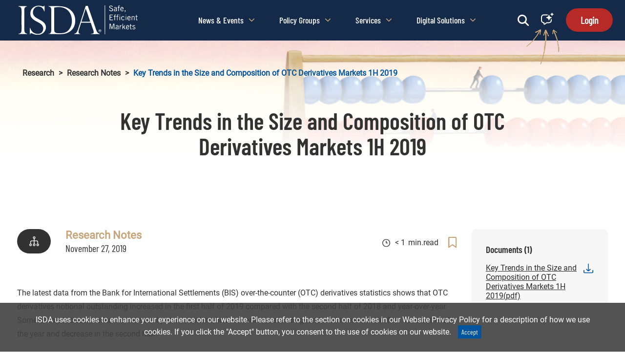

--- FILE ---
content_type: text/html; charset=UTF-8
request_url: https://www.isda.org/2019/11/27/key-trends-in-the-size-and-composition-of-otc-derivatives-markets-1h-2019/
body_size: 48312
content:
<!DOCTYPE html>
<html lang="en-US">
<head>
	<!-- Google Tag Manager -->
						<script>(function(w,d,s,l,i){w[l]=w[l]||[];w[l].push({'gtm.start':
						new Date().getTime(),event:'gtm.js'});var f=d.getElementsByTagName(s)[0],
						j=d.createElement(s),dl=l!='dataLayer'?'&l='+l:'';j.async=true;j.src=
						'https://www.googletagmanager.com/gtm.js?id='+i+dl;f.parentNode.insertBefore(j,f);
						})(window,document,'script','dataLayer','GTM-5TS5FCC');</script>
						<!-- End Google Tag Manager -->	<script>
            	window.dataLayer = window.dataLayer || [];

            	window.dataLayer.push({"session_id":"","party_id":0,"ip_address":"3.129.18.14","current_page":"","referer":"direct","browser":"","email":"","alt_session_id":"5tavtc2gj9m4f1n31sp1tfj9lv","iam_refer":"false","post_id":799915,"info":{"post_category":["Research Notes","Research"],"post_tags":["Bank for International Settlements (BIS)"]}});
			 </script>	<!--	<!-- Google Tag Manager -->
	<!--	<script>(function(w,d,s,l,i){w[l]=w[l]||[];w[l].push({'gtm.start':-->
	<!--				new Date().getTime(),event:'gtm.js'});var f=d.getElementsByTagName(s)[0],-->
	<!--		                                              j=d.createElement(s),dl=l!='dataLayer'?'&l='+l:'';j.async=true;j.src=-->
	<!--				'https://www.googletagmanager.com/gtm.js?id='+i+dl;f.parentNode.insertBefore(j,f);-->
	<!--			})(window,document,'script','dataLayer','GTM-5TS5FCC');</script>-->
	<!--	<!-- End Google Tag Manager -->
	<meta charset="UTF-8">
	<meta name="viewport" content="width=device-width, initial-scale=1">
	<link rel="profile" href="http://gmpg.org/xfn/11">
	<title>Key Trends in the Size and Composition of OTC Derivatives Markets 1H 2019 &#8211; International Swaps and Derivatives Association</title>
<meta name='robots' content='max-image-preview:large' />
	<style>img:is([sizes="auto" i], [sizes^="auto," i]) { contain-intrinsic-size: 3000px 1500px }</style>
	<link rel='dns-prefetch' href='//maxcdn.bootstrapcdn.com' />
<link rel='dns-prefetch' href='//cdnjs.cloudflare.com' />
<link rel='dns-prefetch' href='//use.typekit.net' />
<link rel='dns-prefetch' href='//cdn.datatables.net' />
<link rel="alternate" type="application/rss+xml" title="International Swaps and Derivatives Association &raquo; Feed" href="https://www.isda.org/feed/" />
<link rel="alternate" type="application/rss+xml" title="International Swaps and Derivatives Association &raquo; Comments Feed" href="https://www.isda.org/comments/feed/" />
<link rel="alternate" type="application/rss+xml" title="International Swaps and Derivatives Association &raquo; Key Trends in the Size and Composition of OTC Derivatives Markets 1H 2019 Comments Feed" href="https://www.isda.org/2019/11/27/key-trends-in-the-size-and-composition-of-otc-derivatives-markets-1h-2019/feed/" />
<script type="text/javascript">
/* <![CDATA[ */
window._wpemojiSettings = {"baseUrl":"https:\/\/s.w.org\/images\/core\/emoji\/15.0.3\/72x72\/","ext":".png","svgUrl":"https:\/\/s.w.org\/images\/core\/emoji\/15.0.3\/svg\/","svgExt":".svg","source":{"concatemoji":"https:\/\/cdn.aws.isda.org\/wp-includes\/js\/wp-emoji-release.min.js?ver=6.7.4"}};
/*! This file is auto-generated */
!function(i,n){var o,s,e;function c(e){try{var t={supportTests:e,timestamp:(new Date).valueOf()};sessionStorage.setItem(o,JSON.stringify(t))}catch(e){}}function p(e,t,n){e.clearRect(0,0,e.canvas.width,e.canvas.height),e.fillText(t,0,0);var t=new Uint32Array(e.getImageData(0,0,e.canvas.width,e.canvas.height).data),r=(e.clearRect(0,0,e.canvas.width,e.canvas.height),e.fillText(n,0,0),new Uint32Array(e.getImageData(0,0,e.canvas.width,e.canvas.height).data));return t.every(function(e,t){return e===r[t]})}function u(e,t,n){switch(t){case"flag":return n(e,"\ud83c\udff3\ufe0f\u200d\u26a7\ufe0f","\ud83c\udff3\ufe0f\u200b\u26a7\ufe0f")?!1:!n(e,"\ud83c\uddfa\ud83c\uddf3","\ud83c\uddfa\u200b\ud83c\uddf3")&&!n(e,"\ud83c\udff4\udb40\udc67\udb40\udc62\udb40\udc65\udb40\udc6e\udb40\udc67\udb40\udc7f","\ud83c\udff4\u200b\udb40\udc67\u200b\udb40\udc62\u200b\udb40\udc65\u200b\udb40\udc6e\u200b\udb40\udc67\u200b\udb40\udc7f");case"emoji":return!n(e,"\ud83d\udc26\u200d\u2b1b","\ud83d\udc26\u200b\u2b1b")}return!1}function f(e,t,n){var r="undefined"!=typeof WorkerGlobalScope&&self instanceof WorkerGlobalScope?new OffscreenCanvas(300,150):i.createElement("canvas"),a=r.getContext("2d",{willReadFrequently:!0}),o=(a.textBaseline="top",a.font="600 32px Arial",{});return e.forEach(function(e){o[e]=t(a,e,n)}),o}function t(e){var t=i.createElement("script");t.src=e,t.defer=!0,i.head.appendChild(t)}"undefined"!=typeof Promise&&(o="wpEmojiSettingsSupports",s=["flag","emoji"],n.supports={everything:!0,everythingExceptFlag:!0},e=new Promise(function(e){i.addEventListener("DOMContentLoaded",e,{once:!0})}),new Promise(function(t){var n=function(){try{var e=JSON.parse(sessionStorage.getItem(o));if("object"==typeof e&&"number"==typeof e.timestamp&&(new Date).valueOf()<e.timestamp+604800&&"object"==typeof e.supportTests)return e.supportTests}catch(e){}return null}();if(!n){if("undefined"!=typeof Worker&&"undefined"!=typeof OffscreenCanvas&&"undefined"!=typeof URL&&URL.createObjectURL&&"undefined"!=typeof Blob)try{var e="postMessage("+f.toString()+"("+[JSON.stringify(s),u.toString(),p.toString()].join(",")+"));",r=new Blob([e],{type:"text/javascript"}),a=new Worker(URL.createObjectURL(r),{name:"wpTestEmojiSupports"});return void(a.onmessage=function(e){c(n=e.data),a.terminate(),t(n)})}catch(e){}c(n=f(s,u,p))}t(n)}).then(function(e){for(var t in e)n.supports[t]=e[t],n.supports.everything=n.supports.everything&&n.supports[t],"flag"!==t&&(n.supports.everythingExceptFlag=n.supports.everythingExceptFlag&&n.supports[t]);n.supports.everythingExceptFlag=n.supports.everythingExceptFlag&&!n.supports.flag,n.DOMReady=!1,n.readyCallback=function(){n.DOMReady=!0}}).then(function(){return e}).then(function(){var e;n.supports.everything||(n.readyCallback(),(e=n.source||{}).concatemoji?t(e.concatemoji):e.wpemoji&&e.twemoji&&(t(e.twemoji),t(e.wpemoji)))}))}((window,document),window._wpemojiSettings);
/* ]]> */
</script>
<style id='wp-emoji-styles-inline-css' type='text/css'>

	img.wp-smiley, img.emoji {
		display: inline !important;
		border: none !important;
		box-shadow: none !important;
		height: 1em !important;
		width: 1em !important;
		margin: 0 0.07em !important;
		vertical-align: -0.1em !important;
		background: none !important;
		padding: 0 !important;
	}
</style>
<link rel='stylesheet' id='wp-block-library-css' href='https://cdn.aws.isda.org/wp-includes/css/dist/block-library/style.min.css?ver=6.7.4' type='text/css' media='all' />
<style id='classic-theme-styles-inline-css' type='text/css'>
/*! This file is auto-generated */
.wp-block-button__link{color:#fff;background-color:#32373c;border-radius:9999px;box-shadow:none;text-decoration:none;padding:calc(.667em + 2px) calc(1.333em + 2px);font-size:1.125em}.wp-block-file__button{background:#32373c;color:#fff;text-decoration:none}
</style>
<style id='global-styles-inline-css' type='text/css'>
:root{--wp--preset--aspect-ratio--square: 1;--wp--preset--aspect-ratio--4-3: 4/3;--wp--preset--aspect-ratio--3-4: 3/4;--wp--preset--aspect-ratio--3-2: 3/2;--wp--preset--aspect-ratio--2-3: 2/3;--wp--preset--aspect-ratio--16-9: 16/9;--wp--preset--aspect-ratio--9-16: 9/16;--wp--preset--color--black: #000000;--wp--preset--color--cyan-bluish-gray: #abb8c3;--wp--preset--color--white: #ffffff;--wp--preset--color--pale-pink: #f78da7;--wp--preset--color--vivid-red: #cf2e2e;--wp--preset--color--luminous-vivid-orange: #ff6900;--wp--preset--color--luminous-vivid-amber: #fcb900;--wp--preset--color--light-green-cyan: #7bdcb5;--wp--preset--color--vivid-green-cyan: #00d084;--wp--preset--color--pale-cyan-blue: #8ed1fc;--wp--preset--color--vivid-cyan-blue: #0693e3;--wp--preset--color--vivid-purple: #9b51e0;--wp--preset--gradient--vivid-cyan-blue-to-vivid-purple: linear-gradient(135deg,rgba(6,147,227,1) 0%,rgb(155,81,224) 100%);--wp--preset--gradient--light-green-cyan-to-vivid-green-cyan: linear-gradient(135deg,rgb(122,220,180) 0%,rgb(0,208,130) 100%);--wp--preset--gradient--luminous-vivid-amber-to-luminous-vivid-orange: linear-gradient(135deg,rgba(252,185,0,1) 0%,rgba(255,105,0,1) 100%);--wp--preset--gradient--luminous-vivid-orange-to-vivid-red: linear-gradient(135deg,rgba(255,105,0,1) 0%,rgb(207,46,46) 100%);--wp--preset--gradient--very-light-gray-to-cyan-bluish-gray: linear-gradient(135deg,rgb(238,238,238) 0%,rgb(169,184,195) 100%);--wp--preset--gradient--cool-to-warm-spectrum: linear-gradient(135deg,rgb(74,234,220) 0%,rgb(151,120,209) 20%,rgb(207,42,186) 40%,rgb(238,44,130) 60%,rgb(251,105,98) 80%,rgb(254,248,76) 100%);--wp--preset--gradient--blush-light-purple: linear-gradient(135deg,rgb(255,206,236) 0%,rgb(152,150,240) 100%);--wp--preset--gradient--blush-bordeaux: linear-gradient(135deg,rgb(254,205,165) 0%,rgb(254,45,45) 50%,rgb(107,0,62) 100%);--wp--preset--gradient--luminous-dusk: linear-gradient(135deg,rgb(255,203,112) 0%,rgb(199,81,192) 50%,rgb(65,88,208) 100%);--wp--preset--gradient--pale-ocean: linear-gradient(135deg,rgb(255,245,203) 0%,rgb(182,227,212) 50%,rgb(51,167,181) 100%);--wp--preset--gradient--electric-grass: linear-gradient(135deg,rgb(202,248,128) 0%,rgb(113,206,126) 100%);--wp--preset--gradient--midnight: linear-gradient(135deg,rgb(2,3,129) 0%,rgb(40,116,252) 100%);--wp--preset--font-size--small: 13px;--wp--preset--font-size--medium: 20px;--wp--preset--font-size--large: 36px;--wp--preset--font-size--x-large: 42px;--wp--preset--spacing--20: 0.44rem;--wp--preset--spacing--30: 0.67rem;--wp--preset--spacing--40: 1rem;--wp--preset--spacing--50: 1.5rem;--wp--preset--spacing--60: 2.25rem;--wp--preset--spacing--70: 3.38rem;--wp--preset--spacing--80: 5.06rem;--wp--preset--shadow--natural: 6px 6px 9px rgba(0, 0, 0, 0.2);--wp--preset--shadow--deep: 12px 12px 50px rgba(0, 0, 0, 0.4);--wp--preset--shadow--sharp: 6px 6px 0px rgba(0, 0, 0, 0.2);--wp--preset--shadow--outlined: 6px 6px 0px -3px rgba(255, 255, 255, 1), 6px 6px rgba(0, 0, 0, 1);--wp--preset--shadow--crisp: 6px 6px 0px rgba(0, 0, 0, 1);}:where(.is-layout-flex){gap: 0.5em;}:where(.is-layout-grid){gap: 0.5em;}body .is-layout-flex{display: flex;}.is-layout-flex{flex-wrap: wrap;align-items: center;}.is-layout-flex > :is(*, div){margin: 0;}body .is-layout-grid{display: grid;}.is-layout-grid > :is(*, div){margin: 0;}:where(.wp-block-columns.is-layout-flex){gap: 2em;}:where(.wp-block-columns.is-layout-grid){gap: 2em;}:where(.wp-block-post-template.is-layout-flex){gap: 1.25em;}:where(.wp-block-post-template.is-layout-grid){gap: 1.25em;}.has-black-color{color: var(--wp--preset--color--black) !important;}.has-cyan-bluish-gray-color{color: var(--wp--preset--color--cyan-bluish-gray) !important;}.has-white-color{color: var(--wp--preset--color--white) !important;}.has-pale-pink-color{color: var(--wp--preset--color--pale-pink) !important;}.has-vivid-red-color{color: var(--wp--preset--color--vivid-red) !important;}.has-luminous-vivid-orange-color{color: var(--wp--preset--color--luminous-vivid-orange) !important;}.has-luminous-vivid-amber-color{color: var(--wp--preset--color--luminous-vivid-amber) !important;}.has-light-green-cyan-color{color: var(--wp--preset--color--light-green-cyan) !important;}.has-vivid-green-cyan-color{color: var(--wp--preset--color--vivid-green-cyan) !important;}.has-pale-cyan-blue-color{color: var(--wp--preset--color--pale-cyan-blue) !important;}.has-vivid-cyan-blue-color{color: var(--wp--preset--color--vivid-cyan-blue) !important;}.has-vivid-purple-color{color: var(--wp--preset--color--vivid-purple) !important;}.has-black-background-color{background-color: var(--wp--preset--color--black) !important;}.has-cyan-bluish-gray-background-color{background-color: var(--wp--preset--color--cyan-bluish-gray) !important;}.has-white-background-color{background-color: var(--wp--preset--color--white) !important;}.has-pale-pink-background-color{background-color: var(--wp--preset--color--pale-pink) !important;}.has-vivid-red-background-color{background-color: var(--wp--preset--color--vivid-red) !important;}.has-luminous-vivid-orange-background-color{background-color: var(--wp--preset--color--luminous-vivid-orange) !important;}.has-luminous-vivid-amber-background-color{background-color: var(--wp--preset--color--luminous-vivid-amber) !important;}.has-light-green-cyan-background-color{background-color: var(--wp--preset--color--light-green-cyan) !important;}.has-vivid-green-cyan-background-color{background-color: var(--wp--preset--color--vivid-green-cyan) !important;}.has-pale-cyan-blue-background-color{background-color: var(--wp--preset--color--pale-cyan-blue) !important;}.has-vivid-cyan-blue-background-color{background-color: var(--wp--preset--color--vivid-cyan-blue) !important;}.has-vivid-purple-background-color{background-color: var(--wp--preset--color--vivid-purple) !important;}.has-black-border-color{border-color: var(--wp--preset--color--black) !important;}.has-cyan-bluish-gray-border-color{border-color: var(--wp--preset--color--cyan-bluish-gray) !important;}.has-white-border-color{border-color: var(--wp--preset--color--white) !important;}.has-pale-pink-border-color{border-color: var(--wp--preset--color--pale-pink) !important;}.has-vivid-red-border-color{border-color: var(--wp--preset--color--vivid-red) !important;}.has-luminous-vivid-orange-border-color{border-color: var(--wp--preset--color--luminous-vivid-orange) !important;}.has-luminous-vivid-amber-border-color{border-color: var(--wp--preset--color--luminous-vivid-amber) !important;}.has-light-green-cyan-border-color{border-color: var(--wp--preset--color--light-green-cyan) !important;}.has-vivid-green-cyan-border-color{border-color: var(--wp--preset--color--vivid-green-cyan) !important;}.has-pale-cyan-blue-border-color{border-color: var(--wp--preset--color--pale-cyan-blue) !important;}.has-vivid-cyan-blue-border-color{border-color: var(--wp--preset--color--vivid-cyan-blue) !important;}.has-vivid-purple-border-color{border-color: var(--wp--preset--color--vivid-purple) !important;}.has-vivid-cyan-blue-to-vivid-purple-gradient-background{background: var(--wp--preset--gradient--vivid-cyan-blue-to-vivid-purple) !important;}.has-light-green-cyan-to-vivid-green-cyan-gradient-background{background: var(--wp--preset--gradient--light-green-cyan-to-vivid-green-cyan) !important;}.has-luminous-vivid-amber-to-luminous-vivid-orange-gradient-background{background: var(--wp--preset--gradient--luminous-vivid-amber-to-luminous-vivid-orange) !important;}.has-luminous-vivid-orange-to-vivid-red-gradient-background{background: var(--wp--preset--gradient--luminous-vivid-orange-to-vivid-red) !important;}.has-very-light-gray-to-cyan-bluish-gray-gradient-background{background: var(--wp--preset--gradient--very-light-gray-to-cyan-bluish-gray) !important;}.has-cool-to-warm-spectrum-gradient-background{background: var(--wp--preset--gradient--cool-to-warm-spectrum) !important;}.has-blush-light-purple-gradient-background{background: var(--wp--preset--gradient--blush-light-purple) !important;}.has-blush-bordeaux-gradient-background{background: var(--wp--preset--gradient--blush-bordeaux) !important;}.has-luminous-dusk-gradient-background{background: var(--wp--preset--gradient--luminous-dusk) !important;}.has-pale-ocean-gradient-background{background: var(--wp--preset--gradient--pale-ocean) !important;}.has-electric-grass-gradient-background{background: var(--wp--preset--gradient--electric-grass) !important;}.has-midnight-gradient-background{background: var(--wp--preset--gradient--midnight) !important;}.has-small-font-size{font-size: var(--wp--preset--font-size--small) !important;}.has-medium-font-size{font-size: var(--wp--preset--font-size--medium) !important;}.has-large-font-size{font-size: var(--wp--preset--font-size--large) !important;}.has-x-large-font-size{font-size: var(--wp--preset--font-size--x-large) !important;}
:where(.wp-block-post-template.is-layout-flex){gap: 1.25em;}:where(.wp-block-post-template.is-layout-grid){gap: 1.25em;}
:where(.wp-block-columns.is-layout-flex){gap: 2em;}:where(.wp-block-columns.is-layout-grid){gap: 2em;}
:root :where(.wp-block-pullquote){font-size: 1.5em;line-height: 1.6;}
</style>
<link rel='stylesheet' id='contact-form-7-css' href='https://cdn.aws.isda.org/wp-content/plugins/contact-form-7/includes/css/styles.css?ver=5.5.6' type='text/css' media='all' />
<link rel='stylesheet' id='imis-connect-bs-css' href='https://cdn.aws.isda.org/wp-content/plugins/wordpress-imis-plugin/inc/../css/imisconnect.css?ver=6.7.4' type='text/css' media='all' />
<link rel='stylesheet' id='search-filter-plugin-styles-css' href='https://cdn.aws.isda.org/wp-content/plugins/search-filter-pro/public/assets/css/search-filter.min.css?ver=2.5.12' type='text/css' media='all' />
<link rel='stylesheet' id='isda-theme-single-css' href='https://cdn.aws.isda.org/wp-content/themes/isda-theme-underscores/dist/css/single.min.css?ver=2026011320000' type='text/css' media='all' />
<link rel='stylesheet' id='datatables-bootstrap-css' href='https://cdn.datatables.net/1.10.13/css/dataTables.bootstrap.min.css?ver=6.7.4' type='text/css' media='all' />
<link rel='stylesheet' id='font-awesome-css' href='https://cdnjs.cloudflare.com/ajax/libs/font-awesome/6.4.2/css/all.min.css?ver=6.7.4' type='text/css' media='all' />
<link rel='stylesheet' id='cf7cf-style-css' href='https://cdn.aws.isda.org/wp-content/plugins/cf7-conditional-fields/style.css?ver=2.6.6' type='text/css' media='all' />
<script type="text/javascript" src="https://cdn.aws.isda.org/wp-includes/js/jquery/jquery.min.js?ver=3.7.1" id="jquery-core-js"></script>
<script type="text/javascript" src="https://cdn.aws.isda.org/wp-includes/js/jquery/jquery-migrate.min.js?ver=3.4.1" id="jquery-migrate-js"></script>
<script type="text/javascript" src="https://cdn.aws.isda.org/wp-content/plugins/wordpress-imis-plugin/inc/../js/edit-profile.js?ver=202505231300" id="edit-profile-js-js"></script>
<script type="text/javascript" id="WP_AJAX_JSONp_script-js-extra">
/* <![CDATA[ */
var wpAjaxJSONpVars = {"ajaxurl":"https:\/\/www.isda.org\/wp-admin\/admin-ajax.php","wpAJAXNonce":"d73ab38266","serverApiEndpoint":"\/wp-json\/isda\/v1\/","reCaptchaKey":"6LdMKxMUAAAAAGbaApg3X_v7VM6eeUUUj4GGlZU6"};
/* ]]> */
</script>
<script type="text/javascript" src="https://cdn.aws.isda.org/wp-content/plugins/wordpress-imis-plugin/inc/../js/ajax-functions.js?ver=202505231300" id="WP_AJAX_JSONp_script-js"></script>
<script type="text/javascript" src="https://cdn.aws.isda.org/wp-content/plugins/wordpress-imis-plugin/inc/../js/ajax-forms.js?ver=202505231300" id="ajax-forms-js-js"></script>
<script type="text/javascript" id="sync_profile_script-js-extra">
/* <![CDATA[ */
var syncProfile = {"shouldSync":""};
/* ]]> */
</script>
<script type="text/javascript" src="https://cdn.aws.isda.org/wp-content/plugins/wordpress-imis-plugin/inc/../js/sync-profile.js?ver=202505231300" id="sync_profile_script-js"></script>
<script type="text/javascript" id="search-filter-plugin-build-js-extra">
/* <![CDATA[ */
var SF_LDATA = {"ajax_url":"https:\/\/www.isda.org\/wp-admin\/admin-ajax.php","home_url":"https:\/\/www.isda.org\/","extensions":[]};
/* ]]> */
</script>
<script type="text/javascript" src="https://cdn.aws.isda.org/wp-content/plugins/search-filter-pro/public/assets/js/search-filter-build.min.js?ver=2.5.12" id="search-filter-plugin-build-js"></script>
<script type="text/javascript" src="https://cdn.aws.isda.org/wp-content/plugins/search-filter-pro/public/assets/js/chosen.jquery.min.js?ver=2.5.12" id="search-filter-plugin-chosen-js"></script>
<script type="text/javascript" src="https://maxcdn.bootstrapcdn.com/bootstrap/3.3.7/js/bootstrap.min.js?ver=3.3.7" id="bootstrap-js-js"></script>
<script type="text/javascript" src="https://cdn.aws.isda.org/wp-content/plugins/jquery-t-countdown-widget/js/jquery.t-countdown.js?ver=6.7.4" id="countdown-carbonlite-js"></script>
<script type="text/javascript" src="//use.typekit.net/gfa2art.js?ver=6.7.4" id="isda-theme-typekit-js"></script>
<script type="text/javascript" src="https://cdn.datatables.net/1.10.13/js/jquery.dataTables.min.js?ver=6.7.4" id="datatables-js-js"></script>
<script type="text/javascript" src="https://cdn.datatables.net/1.10.13/js/dataTables.bootstrap.min.js?ver=6.7.4" id="datatables-bootstrap-js"></script>
<link rel="https://api.w.org/" href="https://www.isda.org/wp-json/" /><link rel="alternate" title="JSON" type="application/json" href="https://www.isda.org/wp-json/wp/v2/posts/799915" /><link rel="canonical" href="https://www.isda.org/2019/11/27/key-trends-in-the-size-and-composition-of-otc-derivatives-markets-1h-2019/" />
<link rel='shortlink' href='https://www.isda.org/?p=799915' />
<link rel="alternate" title="oEmbed (JSON)" type="application/json+oembed" href="https://www.isda.org/wp-json/oembed/1.0/embed?url=https%3A%2F%2Fwww.isda.org%2F2019%2F11%2F27%2Fkey-trends-in-the-size-and-composition-of-otc-derivatives-markets-1h-2019%2F" />
<link rel="alternate" title="oEmbed (XML)" type="text/xml+oembed" href="https://www.isda.org/wp-json/oembed/1.0/embed?url=https%3A%2F%2Fwww.isda.org%2F2019%2F11%2F27%2Fkey-trends-in-the-size-and-composition-of-otc-derivatives-markets-1h-2019%2F&#038;format=xml" />
<style type="text/css">
#wpadminbar .quicklinks #wp-admin-bar-tikemp_impresonate_user ul li .ab-item{height:auto}#wpadminbar .quicklinks #wp-admin-bar-tikemp_impresonate_user #tikemp_username{height:22px;font-size:13px !important;padding:2px;width:145px;border-radius:2px !important;float:left;box-sizing:border-box !important;line-height: 10px;}#tikemp_search{width:auto;box-sizing:border-box}#tikemp_search_submit{height:22px;padding:2px;line-height:1.1;font-size:13px !important;border:0 !important;float:right;background-color:#fff !important;border-radius:2px !important;width:74px;box-sizing:border-box;color:#000 !important;}#tikemp_usearch_result{width:100%;max-height: 320px;overflow-y: auto;margin-top:10px;float:left;}#tikemp_usearch_form{width: 226px}#tikemp_recent_users{width:100%;float:left;}form#tikemp_usearch_form input[type="text"]{background-color:#fff !important;}#tikemp_settings_wrap{width: 100%;float:left;border-top:1px solid #ccc;}#wpadminbar .quicklinks .menupop ul li a, #wpadminbar .quicklinks .menupop.hover ul li a {color: #b4b9be;}
</style>
	<script>
		var tikemp_ajax_url = "https://www.isda.org/wp-admin/admin-ajax.php";
	</script>
			<!-- Global site tag (gtag.js) - Google Analytics -->
		<script async src="https://www.googletagmanager.com/gtag/js?id=UA-23339303-1"></script>
		<script>
			window.dataLayer = window.dataLayer || [];

			function gtag() {dataLayer.push( arguments );}

			gtag( 'js', new Date() );

			gtag( 'config', 'UA-23339303-1' );
		</script>

		<script type='text/javascript'>
var tminusnow = '{"now":"1\/24\/2026 00:41:15"}';
</script><link rel="pingback" href="https://www.isda.org/xmlrpc.php">				<script type='text/javascript'>try {
						Typekit.load();
					} catch ( e ) {
					}</script>
			<style type="text/css">.recentcomments a{display:inline !important;padding:0 !important;margin:0 !important;}</style></head>

<script type="text/javascript">(window.NREUM||(NREUM={})).init={ajax:{deny_list:["bam.nr-data.net"]},feature_flags:["soft_nav"]};(window.NREUM||(NREUM={})).loader_config={xpid:"VgIAVFNQGwIAUVdSAAACUg==",licenseKey:"2986aad2f5",applicationID:"105607154",browserID:"105607205"};;/*! For license information please see nr-loader-full-1.308.0.min.js.LICENSE.txt */
(()=>{var e,t,r={384:(e,t,r)=>{"use strict";r.d(t,{NT:()=>a,US:()=>u,Zm:()=>o,bQ:()=>d,dV:()=>c,pV:()=>l});var n=r(6154),i=r(1863),s=r(1910);const a={beacon:"bam.nr-data.net",errorBeacon:"bam.nr-data.net"};function o(){return n.gm.NREUM||(n.gm.NREUM={}),void 0===n.gm.newrelic&&(n.gm.newrelic=n.gm.NREUM),n.gm.NREUM}function c(){let e=o();return e.o||(e.o={ST:n.gm.setTimeout,SI:n.gm.setImmediate||n.gm.setInterval,CT:n.gm.clearTimeout,XHR:n.gm.XMLHttpRequest,REQ:n.gm.Request,EV:n.gm.Event,PR:n.gm.Promise,MO:n.gm.MutationObserver,FETCH:n.gm.fetch,WS:n.gm.WebSocket},(0,s.i)(...Object.values(e.o))),e}function d(e,t){let r=o();r.initializedAgents??={},t.initializedAt={ms:(0,i.t)(),date:new Date},r.initializedAgents[e]=t}function u(e,t){o()[e]=t}function l(){return function(){let e=o();const t=e.info||{};e.info={beacon:a.beacon,errorBeacon:a.errorBeacon,...t}}(),function(){let e=o();const t=e.init||{};e.init={...t}}(),c(),function(){let e=o();const t=e.loader_config||{};e.loader_config={...t}}(),o()}},782:(e,t,r)=>{"use strict";r.d(t,{T:()=>n});const n=r(860).K7.pageViewTiming},860:(e,t,r)=>{"use strict";r.d(t,{$J:()=>u,K7:()=>c,P3:()=>d,XX:()=>i,Yy:()=>o,df:()=>s,qY:()=>n,v4:()=>a});const n="events",i="jserrors",s="browser/blobs",a="rum",o="browser/logs",c={ajax:"ajax",genericEvents:"generic_events",jserrors:i,logging:"logging",metrics:"metrics",pageAction:"page_action",pageViewEvent:"page_view_event",pageViewTiming:"page_view_timing",sessionReplay:"session_replay",sessionTrace:"session_trace",softNav:"soft_navigations",spa:"spa"},d={[c.pageViewEvent]:1,[c.pageViewTiming]:2,[c.metrics]:3,[c.jserrors]:4,[c.spa]:5,[c.ajax]:6,[c.sessionTrace]:7,[c.softNav]:8,[c.sessionReplay]:9,[c.logging]:10,[c.genericEvents]:11},u={[c.pageViewEvent]:a,[c.pageViewTiming]:n,[c.ajax]:n,[c.spa]:n,[c.softNav]:n,[c.metrics]:i,[c.jserrors]:i,[c.sessionTrace]:s,[c.sessionReplay]:s,[c.logging]:o,[c.genericEvents]:"ins"}},944:(e,t,r)=>{"use strict";r.d(t,{R:()=>i});var n=r(3241);function i(e,t){"function"==typeof console.debug&&(console.debug("New Relic Warning: https://github.com/newrelic/newrelic-browser-agent/blob/main/docs/warning-codes.md#".concat(e),t),(0,n.W)({agentIdentifier:null,drained:null,type:"data",name:"warn",feature:"warn",data:{code:e,secondary:t}}))}},993:(e,t,r)=>{"use strict";r.d(t,{A$:()=>s,ET:()=>a,TZ:()=>o,p_:()=>i});var n=r(860);const i={ERROR:"ERROR",WARN:"WARN",INFO:"INFO",DEBUG:"DEBUG",TRACE:"TRACE"},s={OFF:0,ERROR:1,WARN:2,INFO:3,DEBUG:4,TRACE:5},a="log",o=n.K7.logging},1541:(e,t,r)=>{"use strict";r.d(t,{U:()=>i,f:()=>n});const n={MFE:"MFE",BA:"BA"};function i(e,t){if(2!==t?.harvestEndpointVersion)return{};const r=t.agentRef.runtime.appMetadata.agents[0].entityGuid;return e?{"source.id":e.id,"source.name":e.name,"source.type":e.type,"parent.id":e.parent?.id||r,"parent.type":e.parent?.type||n.BA}:{"entity.guid":r,appId:t.agentRef.info.applicationID}}},1687:(e,t,r)=>{"use strict";r.d(t,{Ak:()=>d,Ze:()=>h,x3:()=>u});var n=r(3241),i=r(7836),s=r(3606),a=r(860),o=r(2646);const c={};function d(e,t){const r={staged:!1,priority:a.P3[t]||0};l(e),c[e].get(t)||c[e].set(t,r)}function u(e,t){e&&c[e]&&(c[e].get(t)&&c[e].delete(t),p(e,t,!1),c[e].size&&f(e))}function l(e){if(!e)throw new Error("agentIdentifier required");c[e]||(c[e]=new Map)}function h(e="",t="feature",r=!1){if(l(e),!e||!c[e].get(t)||r)return p(e,t);c[e].get(t).staged=!0,f(e)}function f(e){const t=Array.from(c[e]);t.every(([e,t])=>t.staged)&&(t.sort((e,t)=>e[1].priority-t[1].priority),t.forEach(([t])=>{c[e].delete(t),p(e,t)}))}function p(e,t,r=!0){const a=e?i.ee.get(e):i.ee,c=s.i.handlers;if(!a.aborted&&a.backlog&&c){if((0,n.W)({agentIdentifier:e,type:"lifecycle",name:"drain",feature:t}),r){const e=a.backlog[t],r=c[t];if(r){for(let t=0;e&&t<e.length;++t)g(e[t],r);Object.entries(r).forEach(([e,t])=>{Object.values(t||{}).forEach(t=>{t[0]?.on&&t[0]?.context()instanceof o.y&&t[0].on(e,t[1])})})}}a.isolatedBacklog||delete c[t],a.backlog[t]=null,a.emit("drain-"+t,[])}}function g(e,t){var r=e[1];Object.values(t[r]||{}).forEach(t=>{var r=e[0];if(t[0]===r){var n=t[1],i=e[3],s=e[2];n.apply(i,s)}})}},1738:(e,t,r)=>{"use strict";r.d(t,{U:()=>f,Y:()=>h});var n=r(3241),i=r(9908),s=r(1863),a=r(944),o=r(5701),c=r(3969),d=r(8362),u=r(860),l=r(4261);function h(e,t,r,s){const h=s||r;!h||h[e]&&h[e]!==d.d.prototype[e]||(h[e]=function(){(0,i.p)(c.xV,["API/"+e+"/called"],void 0,u.K7.metrics,r.ee),(0,n.W)({agentIdentifier:r.agentIdentifier,drained:!!o.B?.[r.agentIdentifier],type:"data",name:"api",feature:l.Pl+e,data:{}});try{return t.apply(this,arguments)}catch(e){(0,a.R)(23,e)}})}function f(e,t,r,n,a){const o=e.info;null===r?delete o.jsAttributes[t]:o.jsAttributes[t]=r,(a||null===r)&&(0,i.p)(l.Pl+n,[(0,s.t)(),t,r],void 0,"session",e.ee)}},1741:(e,t,r)=>{"use strict";r.d(t,{W:()=>s});var n=r(944),i=r(4261);class s{#e(e,...t){if(this[e]!==s.prototype[e])return this[e](...t);(0,n.R)(35,e)}addPageAction(e,t){return this.#e(i.hG,e,t)}register(e){return this.#e(i.eY,e)}recordCustomEvent(e,t){return this.#e(i.fF,e,t)}setPageViewName(e,t){return this.#e(i.Fw,e,t)}setCustomAttribute(e,t,r){return this.#e(i.cD,e,t,r)}noticeError(e,t){return this.#e(i.o5,e,t)}setUserId(e,t=!1){return this.#e(i.Dl,e,t)}setApplicationVersion(e){return this.#e(i.nb,e)}setErrorHandler(e){return this.#e(i.bt,e)}addRelease(e,t){return this.#e(i.k6,e,t)}log(e,t){return this.#e(i.$9,e,t)}start(){return this.#e(i.d3)}finished(e){return this.#e(i.BL,e)}recordReplay(){return this.#e(i.CH)}pauseReplay(){return this.#e(i.Tb)}addToTrace(e){return this.#e(i.U2,e)}setCurrentRouteName(e){return this.#e(i.PA,e)}interaction(e){return this.#e(i.dT,e)}wrapLogger(e,t,r){return this.#e(i.Wb,e,t,r)}measure(e,t){return this.#e(i.V1,e,t)}consent(e){return this.#e(i.Pv,e)}}},1863:(e,t,r)=>{"use strict";function n(){return Math.floor(performance.now())}r.d(t,{t:()=>n})},1910:(e,t,r)=>{"use strict";r.d(t,{i:()=>s});var n=r(944);const i=new Map;function s(...e){return e.every(e=>{if(i.has(e))return i.get(e);const t="function"==typeof e?e.toString():"",r=t.includes("[native code]"),s=t.includes("nrWrapper");return r||s||(0,n.R)(64,e?.name||t),i.set(e,r),r})}},2555:(e,t,r)=>{"use strict";r.d(t,{D:()=>o,f:()=>a});var n=r(384),i=r(8122);const s={beacon:n.NT.beacon,errorBeacon:n.NT.errorBeacon,licenseKey:void 0,applicationID:void 0,sa:void 0,queueTime:void 0,applicationTime:void 0,ttGuid:void 0,user:void 0,account:void 0,product:void 0,extra:void 0,jsAttributes:{},userAttributes:void 0,atts:void 0,transactionName:void 0,tNamePlain:void 0};function a(e){try{return!!e.licenseKey&&!!e.errorBeacon&&!!e.applicationID}catch(e){return!1}}const o=e=>(0,i.a)(e,s)},2614:(e,t,r)=>{"use strict";r.d(t,{BB:()=>a,H3:()=>n,g:()=>d,iL:()=>c,tS:()=>o,uh:()=>i,wk:()=>s});const n="NRBA",i="SESSION",s=144e5,a=18e5,o={STARTED:"session-started",PAUSE:"session-pause",RESET:"session-reset",RESUME:"session-resume",UPDATE:"session-update"},c={SAME_TAB:"same-tab",CROSS_TAB:"cross-tab"},d={OFF:0,FULL:1,ERROR:2}},2646:(e,t,r)=>{"use strict";r.d(t,{y:()=>n});class n{constructor(e){this.contextId=e}}},2843:(e,t,r)=>{"use strict";r.d(t,{G:()=>s,u:()=>i});var n=r(3878);function i(e,t=!1,r,i){(0,n.DD)("visibilitychange",function(){if(t)return void("hidden"===document.visibilityState&&e());e(document.visibilityState)},r,i)}function s(e,t,r){(0,n.sp)("pagehide",e,t,r)}},3241:(e,t,r)=>{"use strict";r.d(t,{W:()=>s});var n=r(6154);const i="newrelic";function s(e={}){try{n.gm.dispatchEvent(new CustomEvent(i,{detail:e}))}catch(e){}}},3304:(e,t,r)=>{"use strict";r.d(t,{A:()=>s});var n=r(7836);const i=()=>{const e=new WeakSet;return(t,r)=>{if("object"==typeof r&&null!==r){if(e.has(r))return;e.add(r)}return r}};function s(e){try{return JSON.stringify(e,i())??""}catch(e){try{n.ee.emit("internal-error",[e])}catch(e){}return""}}},3333:(e,t,r)=>{"use strict";r.d(t,{$v:()=>u,TZ:()=>n,Xh:()=>c,Zp:()=>i,kd:()=>d,mq:()=>o,nf:()=>a,qN:()=>s});const n=r(860).K7.genericEvents,i=["auxclick","click","copy","keydown","paste","scrollend"],s=["focus","blur"],a=4,o=1e3,c=2e3,d=["PageAction","UserAction","BrowserPerformance"],u={RESOURCES:"experimental.resources",REGISTER:"register"}},3434:(e,t,r)=>{"use strict";r.d(t,{Jt:()=>s,YM:()=>d});var n=r(7836),i=r(5607);const s="nr@original:".concat(i.W),a=50;var o=Object.prototype.hasOwnProperty,c=!1;function d(e,t){return e||(e=n.ee),r.inPlace=function(e,t,n,i,s){n||(n="");const a="-"===n.charAt(0);for(let o=0;o<t.length;o++){const c=t[o],d=e[c];l(d)||(e[c]=r(d,a?c+n:n,i,c,s))}},r.flag=s,r;function r(t,r,n,c,d){return l(t)?t:(r||(r=""),nrWrapper[s]=t,function(e,t,r){if(Object.defineProperty&&Object.keys)try{return Object.keys(e).forEach(function(r){Object.defineProperty(t,r,{get:function(){return e[r]},set:function(t){return e[r]=t,t}})}),t}catch(e){u([e],r)}for(var n in e)o.call(e,n)&&(t[n]=e[n])}(t,nrWrapper,e),nrWrapper);function nrWrapper(){var s,o,l,h;let f;try{o=this,s=[...arguments],l="function"==typeof n?n(s,o):n||{}}catch(t){u([t,"",[s,o,c],l],e)}i(r+"start",[s,o,c],l,d);const p=performance.now();let g;try{return h=t.apply(o,s),g=performance.now(),h}catch(e){throw g=performance.now(),i(r+"err",[s,o,e],l,d),f=e,f}finally{const e=g-p,t={start:p,end:g,duration:e,isLongTask:e>=a,methodName:c,thrownError:f};t.isLongTask&&i("long-task",[t,o],l,d),i(r+"end",[s,o,h],l,d)}}}function i(r,n,i,s){if(!c||t){var a=c;c=!0;try{e.emit(r,n,i,t,s)}catch(t){u([t,r,n,i],e)}c=a}}}function u(e,t){t||(t=n.ee);try{t.emit("internal-error",e)}catch(e){}}function l(e){return!(e&&"function"==typeof e&&e.apply&&!e[s])}},3606:(e,t,r)=>{"use strict";r.d(t,{i:()=>s});var n=r(9908);s.on=a;var i=s.handlers={};function s(e,t,r,s){a(s||n.d,i,e,t,r)}function a(e,t,r,i,s){s||(s="feature"),e||(e=n.d);var a=t[s]=t[s]||{};(a[r]=a[r]||[]).push([e,i])}},3738:(e,t,r)=>{"use strict";r.d(t,{He:()=>i,Kp:()=>o,Lc:()=>d,Rz:()=>u,TZ:()=>n,bD:()=>s,d3:()=>a,jx:()=>l,sl:()=>h,uP:()=>c});const n=r(860).K7.sessionTrace,i="bstResource",s="resource",a="-start",o="-end",c="fn"+a,d="fn"+o,u="pushState",l=1e3,h=3e4},3785:(e,t,r)=>{"use strict";r.d(t,{R:()=>c,b:()=>d});var n=r(9908),i=r(1863),s=r(860),a=r(3969),o=r(993);function c(e,t,r={},c=o.p_.INFO,d=!0,u,l=(0,i.t)()){(0,n.p)(a.xV,["API/logging/".concat(c.toLowerCase(),"/called")],void 0,s.K7.metrics,e),(0,n.p)(o.ET,[l,t,r,c,d,u],void 0,s.K7.logging,e)}function d(e){return"string"==typeof e&&Object.values(o.p_).some(t=>t===e.toUpperCase().trim())}},3878:(e,t,r)=>{"use strict";function n(e,t){return{capture:e,passive:!1,signal:t}}function i(e,t,r=!1,i){window.addEventListener(e,t,n(r,i))}function s(e,t,r=!1,i){document.addEventListener(e,t,n(r,i))}r.d(t,{DD:()=>s,jT:()=>n,sp:()=>i})},3969:(e,t,r)=>{"use strict";r.d(t,{TZ:()=>n,XG:()=>o,rs:()=>i,xV:()=>a,z_:()=>s});const n=r(860).K7.metrics,i="sm",s="cm",a="storeSupportabilityMetrics",o="storeEventMetrics"},4234:(e,t,r)=>{"use strict";r.d(t,{W:()=>s});var n=r(7836),i=r(1687);class s{constructor(e,t){this.agentIdentifier=e,this.ee=n.ee.get(e),this.featureName=t,this.blocked=!1}deregisterDrain(){(0,i.x3)(this.agentIdentifier,this.featureName)}}},4261:(e,t,r)=>{"use strict";r.d(t,{$9:()=>d,BL:()=>o,CH:()=>f,Dl:()=>w,Fw:()=>y,PA:()=>m,Pl:()=>n,Pv:()=>T,Tb:()=>l,U2:()=>s,V1:()=>E,Wb:()=>x,bt:()=>b,cD:()=>v,d3:()=>R,dT:()=>c,eY:()=>p,fF:()=>h,hG:()=>i,k6:()=>a,nb:()=>g,o5:()=>u});const n="api-",i="addPageAction",s="addToTrace",a="addRelease",o="finished",c="interaction",d="log",u="noticeError",l="pauseReplay",h="recordCustomEvent",f="recordReplay",p="register",g="setApplicationVersion",m="setCurrentRouteName",v="setCustomAttribute",b="setErrorHandler",y="setPageViewName",w="setUserId",R="start",x="wrapLogger",E="measure",T="consent"},5205:(e,t,r)=>{"use strict";r.d(t,{j:()=>S});var n=r(384),i=r(1741);var s=r(2555),a=r(3333);const o=e=>{if(!e||"string"!=typeof e)return!1;try{document.createDocumentFragment().querySelector(e)}catch{return!1}return!0};var c=r(2614),d=r(944),u=r(8122);const l="[data-nr-mask]",h=e=>(0,u.a)(e,(()=>{const e={feature_flags:[],experimental:{allow_registered_children:!1,resources:!1},mask_selector:"*",block_selector:"[data-nr-block]",mask_input_options:{color:!1,date:!1,"datetime-local":!1,email:!1,month:!1,number:!1,range:!1,search:!1,tel:!1,text:!1,time:!1,url:!1,week:!1,textarea:!1,select:!1,password:!0}};return{ajax:{deny_list:void 0,block_internal:!0,enabled:!0,autoStart:!0},api:{get allow_registered_children(){return e.feature_flags.includes(a.$v.REGISTER)||e.experimental.allow_registered_children},set allow_registered_children(t){e.experimental.allow_registered_children=t},duplicate_registered_data:!1},browser_consent_mode:{enabled:!1},distributed_tracing:{enabled:void 0,exclude_newrelic_header:void 0,cors_use_newrelic_header:void 0,cors_use_tracecontext_headers:void 0,allowed_origins:void 0},get feature_flags(){return e.feature_flags},set feature_flags(t){e.feature_flags=t},generic_events:{enabled:!0,autoStart:!0},harvest:{interval:30},jserrors:{enabled:!0,autoStart:!0},logging:{enabled:!0,autoStart:!0},metrics:{enabled:!0,autoStart:!0},obfuscate:void 0,page_action:{enabled:!0},page_view_event:{enabled:!0,autoStart:!0},page_view_timing:{enabled:!0,autoStart:!0},performance:{capture_marks:!1,capture_measures:!1,capture_detail:!0,resources:{get enabled(){return e.feature_flags.includes(a.$v.RESOURCES)||e.experimental.resources},set enabled(t){e.experimental.resources=t},asset_types:[],first_party_domains:[],ignore_newrelic:!0}},privacy:{cookies_enabled:!0},proxy:{assets:void 0,beacon:void 0},session:{expiresMs:c.wk,inactiveMs:c.BB},session_replay:{autoStart:!0,enabled:!1,preload:!1,sampling_rate:10,error_sampling_rate:100,collect_fonts:!1,inline_images:!1,fix_stylesheets:!0,mask_all_inputs:!0,get mask_text_selector(){return e.mask_selector},set mask_text_selector(t){o(t)?e.mask_selector="".concat(t,",").concat(l):""===t||null===t?e.mask_selector=l:(0,d.R)(5,t)},get block_class(){return"nr-block"},get ignore_class(){return"nr-ignore"},get mask_text_class(){return"nr-mask"},get block_selector(){return e.block_selector},set block_selector(t){o(t)?e.block_selector+=",".concat(t):""!==t&&(0,d.R)(6,t)},get mask_input_options(){return e.mask_input_options},set mask_input_options(t){t&&"object"==typeof t?e.mask_input_options={...t,password:!0}:(0,d.R)(7,t)}},session_trace:{enabled:!0,autoStart:!0},soft_navigations:{enabled:!0,autoStart:!0},spa:{enabled:!0,autoStart:!0},ssl:void 0,user_actions:{enabled:!0,elementAttributes:["id","className","tagName","type"]}}})());var f=r(6154),p=r(9324);let g=0;const m={buildEnv:p.F3,distMethod:p.Xs,version:p.xv,originTime:f.WN},v={consented:!1},b={appMetadata:{},get consented(){return this.session?.state?.consent||v.consented},set consented(e){v.consented=e},customTransaction:void 0,denyList:void 0,disabled:!1,harvester:void 0,isolatedBacklog:!1,isRecording:!1,loaderType:void 0,maxBytes:3e4,obfuscator:void 0,onerror:void 0,ptid:void 0,releaseIds:{},session:void 0,timeKeeper:void 0,registeredEntities:[],jsAttributesMetadata:{bytes:0},get harvestCount(){return++g}},y=e=>{const t=(0,u.a)(e,b),r=Object.keys(m).reduce((e,t)=>(e[t]={value:m[t],writable:!1,configurable:!0,enumerable:!0},e),{});return Object.defineProperties(t,r)};var w=r(5701);const R=e=>{const t=e.startsWith("http");e+="/",r.p=t?e:"https://"+e};var x=r(7836),E=r(3241);const T={accountID:void 0,trustKey:void 0,agentID:void 0,licenseKey:void 0,applicationID:void 0,xpid:void 0},A=e=>(0,u.a)(e,T),_=new Set;function S(e,t={},r,a){let{init:o,info:c,loader_config:d,runtime:u={},exposed:l=!0}=t;if(!c){const e=(0,n.pV)();o=e.init,c=e.info,d=e.loader_config}e.init=h(o||{}),e.loader_config=A(d||{}),c.jsAttributes??={},f.bv&&(c.jsAttributes.isWorker=!0),e.info=(0,s.D)(c);const p=e.init,g=[c.beacon,c.errorBeacon];_.has(e.agentIdentifier)||(p.proxy.assets&&(R(p.proxy.assets),g.push(p.proxy.assets)),p.proxy.beacon&&g.push(p.proxy.beacon),e.beacons=[...g],function(e){const t=(0,n.pV)();Object.getOwnPropertyNames(i.W.prototype).forEach(r=>{const n=i.W.prototype[r];if("function"!=typeof n||"constructor"===n)return;let s=t[r];e[r]&&!1!==e.exposed&&"micro-agent"!==e.runtime?.loaderType&&(t[r]=(...t)=>{const n=e[r](...t);return s?s(...t):n})})}(e),(0,n.US)("activatedFeatures",w.B)),u.denyList=[...p.ajax.deny_list||[],...p.ajax.block_internal?g:[]],u.ptid=e.agentIdentifier,u.loaderType=r,e.runtime=y(u),_.has(e.agentIdentifier)||(e.ee=x.ee.get(e.agentIdentifier),e.exposed=l,(0,E.W)({agentIdentifier:e.agentIdentifier,drained:!!w.B?.[e.agentIdentifier],type:"lifecycle",name:"initialize",feature:void 0,data:e.config})),_.add(e.agentIdentifier)}},5270:(e,t,r)=>{"use strict";r.d(t,{Aw:()=>a,SR:()=>s,rF:()=>o});var n=r(384),i=r(7767);function s(e){return!!(0,n.dV)().o.MO&&(0,i.V)(e)&&!0===e?.session_trace.enabled}function a(e){return!0===e?.session_replay.preload&&s(e)}function o(e,t){try{if("string"==typeof t?.type){if("password"===t.type.toLowerCase())return"*".repeat(e?.length||0);if(void 0!==t?.dataset?.nrUnmask||t?.classList?.contains("nr-unmask"))return e}}catch(e){}return"string"==typeof e?e.replace(/[\S]/g,"*"):"*".repeat(e?.length||0)}},5289:(e,t,r)=>{"use strict";r.d(t,{GG:()=>a,Qr:()=>c,sB:()=>o});var n=r(3878),i=r(6389);function s(){return"undefined"==typeof document||"complete"===document.readyState}function a(e,t){if(s())return e();const r=(0,i.J)(e),a=setInterval(()=>{s()&&(clearInterval(a),r())},500);(0,n.sp)("load",r,t)}function o(e){if(s())return e();(0,n.DD)("DOMContentLoaded",e)}function c(e){if(s())return e();(0,n.sp)("popstate",e)}},5607:(e,t,r)=>{"use strict";r.d(t,{W:()=>n});const n=(0,r(9566).bz)()},5701:(e,t,r)=>{"use strict";r.d(t,{B:()=>s,t:()=>a});var n=r(3241);const i=new Set,s={};function a(e,t){const r=t.agentIdentifier;s[r]??={},e&&"object"==typeof e&&(i.has(r)||(t.ee.emit("rumresp",[e]),s[r]=e,i.add(r),(0,n.W)({agentIdentifier:r,loaded:!0,drained:!0,type:"lifecycle",name:"load",feature:void 0,data:e})))}},6154:(e,t,r)=>{"use strict";r.d(t,{OF:()=>d,RI:()=>i,WN:()=>h,bv:()=>s,eN:()=>f,gm:()=>a,lR:()=>l,m:()=>c,mw:()=>o,sb:()=>u});var n=r(1863);const i="undefined"!=typeof window&&!!window.document,s="undefined"!=typeof WorkerGlobalScope&&("undefined"!=typeof self&&self instanceof WorkerGlobalScope&&self.navigator instanceof WorkerNavigator||"undefined"!=typeof globalThis&&globalThis instanceof WorkerGlobalScope&&globalThis.navigator instanceof WorkerNavigator),a=i?window:"undefined"!=typeof WorkerGlobalScope&&("undefined"!=typeof self&&self instanceof WorkerGlobalScope&&self||"undefined"!=typeof globalThis&&globalThis instanceof WorkerGlobalScope&&globalThis),o=Boolean("hidden"===a?.document?.visibilityState),c=""+a?.location,d=/iPad|iPhone|iPod/.test(a.navigator?.userAgent),u=d&&"undefined"==typeof SharedWorker,l=(()=>{const e=a.navigator?.userAgent?.match(/Firefox[/\s](\d+\.\d+)/);return Array.isArray(e)&&e.length>=2?+e[1]:0})(),h=Date.now()-(0,n.t)(),f=()=>"undefined"!=typeof PerformanceNavigationTiming&&a?.performance?.getEntriesByType("navigation")?.[0]?.responseStart},6344:(e,t,r)=>{"use strict";r.d(t,{BB:()=>u,Qb:()=>l,TZ:()=>i,Ug:()=>a,Vh:()=>s,_s:()=>o,bc:()=>d,yP:()=>c});var n=r(2614);const i=r(860).K7.sessionReplay,s="errorDuringReplay",a=.12,o={DomContentLoaded:0,Load:1,FullSnapshot:2,IncrementalSnapshot:3,Meta:4,Custom:5},c={[n.g.ERROR]:15e3,[n.g.FULL]:3e5,[n.g.OFF]:0},d={RESET:{message:"Session was reset",sm:"Reset"},IMPORT:{message:"Recorder failed to import",sm:"Import"},TOO_MANY:{message:"429: Too Many Requests",sm:"Too-Many"},TOO_BIG:{message:"Payload was too large",sm:"Too-Big"},CROSS_TAB:{message:"Session Entity was set to OFF on another tab",sm:"Cross-Tab"},ENTITLEMENTS:{message:"Session Replay is not allowed and will not be started",sm:"Entitlement"}},u=5e3,l={API:"api",RESUME:"resume",SWITCH_TO_FULL:"switchToFull",INITIALIZE:"initialize",PRELOAD:"preload"}},6389:(e,t,r)=>{"use strict";function n(e,t=500,r={}){const n=r?.leading||!1;let i;return(...r)=>{n&&void 0===i&&(e.apply(this,r),i=setTimeout(()=>{i=clearTimeout(i)},t)),n||(clearTimeout(i),i=setTimeout(()=>{e.apply(this,r)},t))}}function i(e){let t=!1;return(...r)=>{t||(t=!0,e.apply(this,r))}}r.d(t,{J:()=>i,s:()=>n})},6630:(e,t,r)=>{"use strict";r.d(t,{T:()=>n});const n=r(860).K7.pageViewEvent},6774:(e,t,r)=>{"use strict";r.d(t,{T:()=>n});const n=r(860).K7.jserrors},7295:(e,t,r)=>{"use strict";r.d(t,{Xv:()=>a,gX:()=>i,iW:()=>s});var n=[];function i(e){if(!e||s(e))return!1;if(0===n.length)return!0;if("*"===n[0].hostname)return!1;for(var t=0;t<n.length;t++){var r=n[t];if(r.hostname.test(e.hostname)&&r.pathname.test(e.pathname))return!1}return!0}function s(e){return void 0===e.hostname}function a(e){if(n=[],e&&e.length)for(var t=0;t<e.length;t++){let r=e[t];if(!r)continue;if("*"===r)return void(n=[{hostname:"*"}]);0===r.indexOf("http://")?r=r.substring(7):0===r.indexOf("https://")&&(r=r.substring(8));const i=r.indexOf("/");let s,a;i>0?(s=r.substring(0,i),a=r.substring(i)):(s=r,a="*");let[c]=s.split(":");n.push({hostname:o(c),pathname:o(a,!0)})}}function o(e,t=!1){const r=e.replace(/[.+?^${}()|[\]\\]/g,e=>"\\"+e).replace(/\*/g,".*?");return new RegExp((t?"^":"")+r+"$")}},7485:(e,t,r)=>{"use strict";r.d(t,{D:()=>i});var n=r(6154);function i(e){if(0===(e||"").indexOf("data:"))return{protocol:"data"};try{const t=new URL(e,location.href),r={port:t.port,hostname:t.hostname,pathname:t.pathname,search:t.search,protocol:t.protocol.slice(0,t.protocol.indexOf(":")),sameOrigin:t.protocol===n.gm?.location?.protocol&&t.host===n.gm?.location?.host};return r.port&&""!==r.port||("http:"===t.protocol&&(r.port="80"),"https:"===t.protocol&&(r.port="443")),r.pathname&&""!==r.pathname?r.pathname.startsWith("/")||(r.pathname="/".concat(r.pathname)):r.pathname="/",r}catch(e){return{}}}},7699:(e,t,r)=>{"use strict";r.d(t,{It:()=>s,KC:()=>o,No:()=>i,qh:()=>a});var n=r(860);const i=16e3,s=1e6,a="SESSION_ERROR",o={[n.K7.logging]:!0,[n.K7.genericEvents]:!1,[n.K7.jserrors]:!1,[n.K7.ajax]:!1}},7767:(e,t,r)=>{"use strict";r.d(t,{V:()=>i});var n=r(6154);const i=e=>n.RI&&!0===e?.privacy.cookies_enabled},7836:(e,t,r)=>{"use strict";r.d(t,{P:()=>o,ee:()=>c});var n=r(384),i=r(8990),s=r(2646),a=r(5607);const o="nr@context:".concat(a.W),c=function e(t,r){var n={},a={},u={},l=!1;try{l=16===r.length&&d.initializedAgents?.[r]?.runtime.isolatedBacklog}catch(e){}var h={on:p,addEventListener:p,removeEventListener:function(e,t){var r=n[e];if(!r)return;for(var i=0;i<r.length;i++)r[i]===t&&r.splice(i,1)},emit:function(e,r,n,i,s){!1!==s&&(s=!0);if(c.aborted&&!i)return;t&&s&&t.emit(e,r,n);var o=f(n);g(e).forEach(e=>{e.apply(o,r)});var d=v()[a[e]];d&&d.push([h,e,r,o]);return o},get:m,listeners:g,context:f,buffer:function(e,t){const r=v();if(t=t||"feature",h.aborted)return;Object.entries(e||{}).forEach(([e,n])=>{a[n]=t,t in r||(r[t]=[])})},abort:function(){h._aborted=!0,Object.keys(h.backlog).forEach(e=>{delete h.backlog[e]})},isBuffering:function(e){return!!v()[a[e]]},debugId:r,backlog:l?{}:t&&"object"==typeof t.backlog?t.backlog:{},isolatedBacklog:l};return Object.defineProperty(h,"aborted",{get:()=>{let e=h._aborted||!1;return e||(t&&(e=t.aborted),e)}}),h;function f(e){return e&&e instanceof s.y?e:e?(0,i.I)(e,o,()=>new s.y(o)):new s.y(o)}function p(e,t){n[e]=g(e).concat(t)}function g(e){return n[e]||[]}function m(t){return u[t]=u[t]||e(h,t)}function v(){return h.backlog}}(void 0,"globalEE"),d=(0,n.Zm)();d.ee||(d.ee=c)},8122:(e,t,r)=>{"use strict";r.d(t,{a:()=>i});var n=r(944);function i(e,t){try{if(!e||"object"!=typeof e)return(0,n.R)(3);if(!t||"object"!=typeof t)return(0,n.R)(4);const r=Object.create(Object.getPrototypeOf(t),Object.getOwnPropertyDescriptors(t)),s=0===Object.keys(r).length?e:r;for(let a in s)if(void 0!==e[a])try{if(null===e[a]){r[a]=null;continue}Array.isArray(e[a])&&Array.isArray(t[a])?r[a]=Array.from(new Set([...e[a],...t[a]])):"object"==typeof e[a]&&"object"==typeof t[a]?r[a]=i(e[a],t[a]):r[a]=e[a]}catch(e){r[a]||(0,n.R)(1,e)}return r}catch(e){(0,n.R)(2,e)}}},8139:(e,t,r)=>{"use strict";r.d(t,{u:()=>h});var n=r(7836),i=r(3434),s=r(8990),a=r(6154);const o={},c=a.gm.XMLHttpRequest,d="addEventListener",u="removeEventListener",l="nr@wrapped:".concat(n.P);function h(e){var t=function(e){return(e||n.ee).get("events")}(e);if(o[t.debugId]++)return t;o[t.debugId]=1;var r=(0,i.YM)(t,!0);function h(e){r.inPlace(e,[d,u],"-",p)}function p(e,t){return e[1]}return"getPrototypeOf"in Object&&(a.RI&&f(document,h),c&&f(c.prototype,h),f(a.gm,h)),t.on(d+"-start",function(e,t){var n=e[1];if(null!==n&&("function"==typeof n||"object"==typeof n)&&"newrelic"!==e[0]){var i=(0,s.I)(n,l,function(){var e={object:function(){if("function"!=typeof n.handleEvent)return;return n.handleEvent.apply(n,arguments)},function:n}[typeof n];return e?r(e,"fn-",null,e.name||"anonymous"):n});this.wrapped=e[1]=i}}),t.on(u+"-start",function(e){e[1]=this.wrapped||e[1]}),t}function f(e,t,...r){let n=e;for(;"object"==typeof n&&!Object.prototype.hasOwnProperty.call(n,d);)n=Object.getPrototypeOf(n);n&&t(n,...r)}},8362:(e,t,r)=>{"use strict";r.d(t,{d:()=>s});var n=r(9566),i=r(1741);class s extends i.W{agentIdentifier=(0,n.LA)(16)}},8374:(e,t,r)=>{r.nc=(()=>{try{return document?.currentScript?.nonce}catch(e){}return""})()},8990:(e,t,r)=>{"use strict";r.d(t,{I:()=>i});var n=Object.prototype.hasOwnProperty;function i(e,t,r){if(n.call(e,t))return e[t];var i=r();if(Object.defineProperty&&Object.keys)try{return Object.defineProperty(e,t,{value:i,writable:!0,enumerable:!1}),i}catch(e){}return e[t]=i,i}},9119:(e,t,r)=>{"use strict";r.d(t,{L:()=>s});var n=/([^?#]*)[^#]*(#[^?]*|$).*/,i=/([^?#]*)().*/;function s(e,t){return e?e.replace(t?n:i,"$1$2"):e}},9300:(e,t,r)=>{"use strict";r.d(t,{T:()=>n});const n=r(860).K7.ajax},9324:(e,t,r)=>{"use strict";r.d(t,{AJ:()=>a,F3:()=>i,Xs:()=>s,Yq:()=>o,xv:()=>n});const n="1.308.0",i="PROD",s="CDN",a="@newrelic/rrweb",o="1.0.1"},9566:(e,t,r)=>{"use strict";r.d(t,{LA:()=>o,ZF:()=>c,bz:()=>a,el:()=>d});var n=r(6154);const i="xxxxxxxx-xxxx-4xxx-yxxx-xxxxxxxxxxxx";function s(e,t){return e?15&e[t]:16*Math.random()|0}function a(){const e=n.gm?.crypto||n.gm?.msCrypto;let t,r=0;return e&&e.getRandomValues&&(t=e.getRandomValues(new Uint8Array(30))),i.split("").map(e=>"x"===e?s(t,r++).toString(16):"y"===e?(3&s()|8).toString(16):e).join("")}function o(e){const t=n.gm?.crypto||n.gm?.msCrypto;let r,i=0;t&&t.getRandomValues&&(r=t.getRandomValues(new Uint8Array(e)));const a=[];for(var o=0;o<e;o++)a.push(s(r,i++).toString(16));return a.join("")}function c(){return o(16)}function d(){return o(32)}},9908:(e,t,r)=>{"use strict";r.d(t,{d:()=>n,p:()=>i});var n=r(7836).ee.get("handle");function i(e,t,r,i,s){s?(s.buffer([e],i),s.emit(e,t,r)):(n.buffer([e],i),n.emit(e,t,r))}}},n={};function i(e){var t=n[e];if(void 0!==t)return t.exports;var s=n[e]={exports:{}};return r[e](s,s.exports,i),s.exports}i.m=r,i.d=(e,t)=>{for(var r in t)i.o(t,r)&&!i.o(e,r)&&Object.defineProperty(e,r,{enumerable:!0,get:t[r]})},i.f={},i.e=e=>Promise.all(Object.keys(i.f).reduce((t,r)=>(i.f[r](e,t),t),[])),i.u=e=>({95:"nr-full-compressor",222:"nr-full-recorder",891:"nr-full"}[e]+"-1.308.0.min.js"),i.o=(e,t)=>Object.prototype.hasOwnProperty.call(e,t),e={},t="NRBA-1.308.0.PROD:",i.l=(r,n,s,a)=>{if(e[r])e[r].push(n);else{var o,c;if(void 0!==s)for(var d=document.getElementsByTagName("script"),u=0;u<d.length;u++){var l=d[u];if(l.getAttribute("src")==r||l.getAttribute("data-webpack")==t+s){o=l;break}}if(!o){c=!0;var h={891:"sha512-fcveNDcpRQS9OweGhN4uJe88Qmg+EVyH6j/wngwL2Le0m7LYyz7q+JDx7KBxsdDF4TaPVsSmHg12T3pHwdLa7w==",222:"sha512-O8ZzdvgB4fRyt7k2Qrr4STpR+tCA2mcQEig6/dP3rRy9uEx1CTKQ6cQ7Src0361y7xS434ua+zIPo265ZpjlEg==",95:"sha512-jDWejat/6/UDex/9XjYoPPmpMPuEvBCSuCg/0tnihjbn5bh9mP3An0NzFV9T5Tc+3kKhaXaZA8UIKPAanD2+Gw=="};(o=document.createElement("script")).charset="utf-8",i.nc&&o.setAttribute("nonce",i.nc),o.setAttribute("data-webpack",t+s),o.src=r,0!==o.src.indexOf(window.location.origin+"/")&&(o.crossOrigin="anonymous"),h[a]&&(o.integrity=h[a])}e[r]=[n];var f=(t,n)=>{o.onerror=o.onload=null,clearTimeout(p);var i=e[r];if(delete e[r],o.parentNode&&o.parentNode.removeChild(o),i&&i.forEach(e=>e(n)),t)return t(n)},p=setTimeout(f.bind(null,void 0,{type:"timeout",target:o}),12e4);o.onerror=f.bind(null,o.onerror),o.onload=f.bind(null,o.onload),c&&document.head.appendChild(o)}},i.r=e=>{"undefined"!=typeof Symbol&&Symbol.toStringTag&&Object.defineProperty(e,Symbol.toStringTag,{value:"Module"}),Object.defineProperty(e,"__esModule",{value:!0})},i.p="https://js-agent.newrelic.com/",(()=>{var e={85:0,959:0};i.f.j=(t,r)=>{var n=i.o(e,t)?e[t]:void 0;if(0!==n)if(n)r.push(n[2]);else{var s=new Promise((r,i)=>n=e[t]=[r,i]);r.push(n[2]=s);var a=i.p+i.u(t),o=new Error;i.l(a,r=>{if(i.o(e,t)&&(0!==(n=e[t])&&(e[t]=void 0),n)){var s=r&&("load"===r.type?"missing":r.type),a=r&&r.target&&r.target.src;o.message="Loading chunk "+t+" failed: ("+s+": "+a+")",o.name="ChunkLoadError",o.type=s,o.request=a,n[1](o)}},"chunk-"+t,t)}};var t=(t,r)=>{var n,s,[a,o,c]=r,d=0;if(a.some(t=>0!==e[t])){for(n in o)i.o(o,n)&&(i.m[n]=o[n]);if(c)c(i)}for(t&&t(r);d<a.length;d++)s=a[d],i.o(e,s)&&e[s]&&e[s][0](),e[s]=0},r=self["webpackChunk:NRBA-1.308.0.PROD"]=self["webpackChunk:NRBA-1.308.0.PROD"]||[];r.forEach(t.bind(null,0)),r.push=t.bind(null,r.push.bind(r))})(),(()=>{"use strict";i(8374);var e=i(8362),t=i(860);const r=Object.values(t.K7);var n=i(5205);var s=i(9908),a=i(1863),o=i(4261),c=i(1738);var d=i(1687),u=i(4234),l=i(5289),h=i(6154),f=i(944),p=i(5270),g=i(7767),m=i(6389),v=i(7699);class b extends u.W{constructor(e,t){super(e.agentIdentifier,t),this.agentRef=e,this.abortHandler=void 0,this.featAggregate=void 0,this.loadedSuccessfully=void 0,this.onAggregateImported=new Promise(e=>{this.loadedSuccessfully=e}),this.deferred=Promise.resolve(),!1===e.init[this.featureName].autoStart?this.deferred=new Promise((t,r)=>{this.ee.on("manual-start-all",(0,m.J)(()=>{(0,d.Ak)(e.agentIdentifier,this.featureName),t()}))}):(0,d.Ak)(e.agentIdentifier,t)}importAggregator(e,t,r={}){if(this.featAggregate)return;const n=async()=>{let n;await this.deferred;try{if((0,g.V)(e.init)){const{setupAgentSession:t}=await i.e(891).then(i.bind(i,8766));n=t(e)}}catch(e){(0,f.R)(20,e),this.ee.emit("internal-error",[e]),(0,s.p)(v.qh,[e],void 0,this.featureName,this.ee)}try{if(!this.#t(this.featureName,n,e.init))return(0,d.Ze)(this.agentIdentifier,this.featureName),void this.loadedSuccessfully(!1);const{Aggregate:i}=await t();this.featAggregate=new i(e,r),e.runtime.harvester.initializedAggregates.push(this.featAggregate),this.loadedSuccessfully(!0)}catch(e){(0,f.R)(34,e),this.abortHandler?.(),(0,d.Ze)(this.agentIdentifier,this.featureName,!0),this.loadedSuccessfully(!1),this.ee&&this.ee.abort()}};h.RI?(0,l.GG)(()=>n(),!0):n()}#t(e,r,n){if(this.blocked)return!1;switch(e){case t.K7.sessionReplay:return(0,p.SR)(n)&&!!r;case t.K7.sessionTrace:return!!r;default:return!0}}}var y=i(6630),w=i(2614),R=i(3241);class x extends b{static featureName=y.T;constructor(e){var t;super(e,y.T),this.setupInspectionEvents(e.agentIdentifier),t=e,(0,c.Y)(o.Fw,function(e,r){"string"==typeof e&&("/"!==e.charAt(0)&&(e="/"+e),t.runtime.customTransaction=(r||"http://custom.transaction")+e,(0,s.p)(o.Pl+o.Fw,[(0,a.t)()],void 0,void 0,t.ee))},t),this.importAggregator(e,()=>i.e(891).then(i.bind(i,3718)))}setupInspectionEvents(e){const t=(t,r)=>{t&&(0,R.W)({agentIdentifier:e,timeStamp:t.timeStamp,loaded:"complete"===t.target.readyState,type:"window",name:r,data:t.target.location+""})};(0,l.sB)(e=>{t(e,"DOMContentLoaded")}),(0,l.GG)(e=>{t(e,"load")}),(0,l.Qr)(e=>{t(e,"navigate")}),this.ee.on(w.tS.UPDATE,(t,r)=>{(0,R.W)({agentIdentifier:e,type:"lifecycle",name:"session",data:r})})}}var E=i(384);class T extends e.d{constructor(e){var t;(super(),h.gm)?(this.features={},(0,E.bQ)(this.agentIdentifier,this),this.desiredFeatures=new Set(e.features||[]),this.desiredFeatures.add(x),(0,n.j)(this,e,e.loaderType||"agent"),t=this,(0,c.Y)(o.cD,function(e,r,n=!1){if("string"==typeof e){if(["string","number","boolean"].includes(typeof r)||null===r)return(0,c.U)(t,e,r,o.cD,n);(0,f.R)(40,typeof r)}else(0,f.R)(39,typeof e)},t),function(e){(0,c.Y)(o.Dl,function(t,r=!1){if("string"!=typeof t&&null!==t)return void(0,f.R)(41,typeof t);const n=e.info.jsAttributes["enduser.id"];r&&null!=n&&n!==t?(0,s.p)(o.Pl+"setUserIdAndResetSession",[t],void 0,"session",e.ee):(0,c.U)(e,"enduser.id",t,o.Dl,!0)},e)}(this),function(e){(0,c.Y)(o.nb,function(t){if("string"==typeof t||null===t)return(0,c.U)(e,"application.version",t,o.nb,!1);(0,f.R)(42,typeof t)},e)}(this),function(e){(0,c.Y)(o.d3,function(){e.ee.emit("manual-start-all")},e)}(this),function(e){(0,c.Y)(o.Pv,function(t=!0){if("boolean"==typeof t){if((0,s.p)(o.Pl+o.Pv,[t],void 0,"session",e.ee),e.runtime.consented=t,t){const t=e.features.page_view_event;t.onAggregateImported.then(e=>{const r=t.featAggregate;e&&!r.sentRum&&r.sendRum()})}}else(0,f.R)(65,typeof t)},e)}(this),this.run()):(0,f.R)(21)}get config(){return{info:this.info,init:this.init,loader_config:this.loader_config,runtime:this.runtime}}get api(){return this}run(){try{const e=function(e){const t={};return r.forEach(r=>{t[r]=!!e[r]?.enabled}),t}(this.init),n=[...this.desiredFeatures];n.sort((e,r)=>t.P3[e.featureName]-t.P3[r.featureName]),n.forEach(r=>{if(!e[r.featureName]&&r.featureName!==t.K7.pageViewEvent)return;if(r.featureName===t.K7.spa)return void(0,f.R)(67);const n=function(e){switch(e){case t.K7.ajax:return[t.K7.jserrors];case t.K7.sessionTrace:return[t.K7.ajax,t.K7.pageViewEvent];case t.K7.sessionReplay:return[t.K7.sessionTrace];case t.K7.pageViewTiming:return[t.K7.pageViewEvent];default:return[]}}(r.featureName).filter(e=>!(e in this.features));n.length>0&&(0,f.R)(36,{targetFeature:r.featureName,missingDependencies:n}),this.features[r.featureName]=new r(this)})}catch(e){(0,f.R)(22,e);for(const e in this.features)this.features[e].abortHandler?.();const t=(0,E.Zm)();delete t.initializedAgents[this.agentIdentifier]?.features,delete this.sharedAggregator;return t.ee.get(this.agentIdentifier).abort(),!1}}}var A=i(2843),_=i(782);class S extends b{static featureName=_.T;constructor(e){super(e,_.T),h.RI&&((0,A.u)(()=>(0,s.p)("docHidden",[(0,a.t)()],void 0,_.T,this.ee),!0),(0,A.G)(()=>(0,s.p)("winPagehide",[(0,a.t)()],void 0,_.T,this.ee)),this.importAggregator(e,()=>i.e(891).then(i.bind(i,9018))))}}var O=i(3969);class I extends b{static featureName=O.TZ;constructor(e){super(e,O.TZ),h.RI&&document.addEventListener("securitypolicyviolation",e=>{(0,s.p)(O.xV,["Generic/CSPViolation/Detected"],void 0,this.featureName,this.ee)}),this.importAggregator(e,()=>i.e(891).then(i.bind(i,6555)))}}var P=i(6774),k=i(3878),N=i(3304);class D{constructor(e,t,r,n,i){this.name="UncaughtError",this.message="string"==typeof e?e:(0,N.A)(e),this.sourceURL=t,this.line=r,this.column=n,this.__newrelic=i}}function j(e){return M(e)?e:new D(void 0!==e?.message?e.message:e,e?.filename||e?.sourceURL,e?.lineno||e?.line,e?.colno||e?.col,e?.__newrelic,e?.cause)}function C(e){const t="Unhandled Promise Rejection: ";if(!e?.reason)return;if(M(e.reason)){try{e.reason.message.startsWith(t)||(e.reason.message=t+e.reason.message)}catch(e){}return j(e.reason)}const r=j(e.reason);return(r.message||"").startsWith(t)||(r.message=t+r.message),r}function L(e){if(e.error instanceof SyntaxError&&!/:\d+$/.test(e.error.stack?.trim())){const t=new D(e.message,e.filename,e.lineno,e.colno,e.error.__newrelic,e.cause);return t.name=SyntaxError.name,t}return M(e.error)?e.error:j(e)}function M(e){return e instanceof Error&&!!e.stack}function B(e,r,n,i,o=(0,a.t)()){"string"==typeof e&&(e=new Error(e)),(0,s.p)("err",[e,o,!1,r,n.runtime.isRecording,void 0,i],void 0,t.K7.jserrors,n.ee),(0,s.p)("uaErr",[],void 0,t.K7.genericEvents,n.ee)}var H=i(1541),K=i(993),W=i(3785);function U(e,{customAttributes:t={},level:r=K.p_.INFO}={},n,i,s=(0,a.t)()){(0,W.R)(n.ee,e,t,r,!1,i,s)}function F(e,r,n,i,c=(0,a.t)()){(0,s.p)(o.Pl+o.hG,[c,e,r,i],void 0,t.K7.genericEvents,n.ee)}function V(e,r,n,i,c=(0,a.t)()){const{start:d,end:u,customAttributes:l}=r||{},h={customAttributes:l||{}};if("object"!=typeof h.customAttributes||"string"!=typeof e||0===e.length)return void(0,f.R)(57);const p=(e,t)=>null==e?t:"number"==typeof e?e:e instanceof PerformanceMark?e.startTime:Number.NaN;if(h.start=p(d,0),h.end=p(u,c),Number.isNaN(h.start)||Number.isNaN(h.end))(0,f.R)(57);else{if(h.duration=h.end-h.start,!(h.duration<0))return(0,s.p)(o.Pl+o.V1,[h,e,i],void 0,t.K7.genericEvents,n.ee),h;(0,f.R)(58)}}function z(e,r={},n,i,c=(0,a.t)()){(0,s.p)(o.Pl+o.fF,[c,e,r,i],void 0,t.K7.genericEvents,n.ee)}function G(e){(0,c.Y)(o.eY,function(t){return Y(e,t)},e)}function Y(e,r,n){(0,f.R)(54,"newrelic.register"),r||={},r.type=H.f.MFE,r.licenseKey||=e.info.licenseKey,r.blocked=!1,r.parent=n||{},Array.isArray(r.tags)||(r.tags=[]);const i={};r.tags.forEach(e=>{"name"!==e&&"id"!==e&&(i["source.".concat(e)]=!0)}),r.isolated??=!0;let o=()=>{};const c=e.runtime.registeredEntities;if(!r.isolated){const e=c.find(({metadata:{target:{id:e}}})=>e===r.id&&!r.isolated);if(e)return e}const d=e=>{r.blocked=!0,o=e};function u(e){return"string"==typeof e&&!!e.trim()&&e.trim().length<501||"number"==typeof e}e.init.api.allow_registered_children||d((0,m.J)(()=>(0,f.R)(55))),u(r.id)&&u(r.name)||d((0,m.J)(()=>(0,f.R)(48,r)));const l={addPageAction:(t,n={})=>g(F,[t,{...i,...n},e],r),deregister:()=>{d((0,m.J)(()=>(0,f.R)(68)))},log:(t,n={})=>g(U,[t,{...n,customAttributes:{...i,...n.customAttributes||{}}},e],r),measure:(t,n={})=>g(V,[t,{...n,customAttributes:{...i,...n.customAttributes||{}}},e],r),noticeError:(t,n={})=>g(B,[t,{...i,...n},e],r),register:(t={})=>g(Y,[e,t],l.metadata.target),recordCustomEvent:(t,n={})=>g(z,[t,{...i,...n},e],r),setApplicationVersion:e=>p("application.version",e),setCustomAttribute:(e,t)=>p(e,t),setUserId:e=>p("enduser.id",e),metadata:{customAttributes:i,target:r}},h=()=>(r.blocked&&o(),r.blocked);h()||c.push(l);const p=(e,t)=>{h()||(i[e]=t)},g=(r,n,i)=>{if(h())return;const o=(0,a.t)();(0,s.p)(O.xV,["API/register/".concat(r.name,"/called")],void 0,t.K7.metrics,e.ee);try{if(e.init.api.duplicate_registered_data&&"register"!==r.name){let e=n;if(n[1]instanceof Object){const t={"child.id":i.id,"child.type":i.type};e="customAttributes"in n[1]?[n[0],{...n[1],customAttributes:{...n[1].customAttributes,...t}},...n.slice(2)]:[n[0],{...n[1],...t},...n.slice(2)]}r(...e,void 0,o)}return r(...n,i,o)}catch(e){(0,f.R)(50,e)}};return l}class q extends b{static featureName=P.T;constructor(e){var t;super(e,P.T),t=e,(0,c.Y)(o.o5,(e,r)=>B(e,r,t),t),function(e){(0,c.Y)(o.bt,function(t){e.runtime.onerror=t},e)}(e),function(e){let t=0;(0,c.Y)(o.k6,function(e,r){++t>10||(this.runtime.releaseIds[e.slice(-200)]=(""+r).slice(-200))},e)}(e),G(e);try{this.removeOnAbort=new AbortController}catch(e){}this.ee.on("internal-error",(t,r)=>{this.abortHandler&&(0,s.p)("ierr",[j(t),(0,a.t)(),!0,{},e.runtime.isRecording,r],void 0,this.featureName,this.ee)}),h.gm.addEventListener("unhandledrejection",t=>{this.abortHandler&&(0,s.p)("err",[C(t),(0,a.t)(),!1,{unhandledPromiseRejection:1},e.runtime.isRecording],void 0,this.featureName,this.ee)},(0,k.jT)(!1,this.removeOnAbort?.signal)),h.gm.addEventListener("error",t=>{this.abortHandler&&(0,s.p)("err",[L(t),(0,a.t)(),!1,{},e.runtime.isRecording],void 0,this.featureName,this.ee)},(0,k.jT)(!1,this.removeOnAbort?.signal)),this.abortHandler=this.#r,this.importAggregator(e,()=>i.e(891).then(i.bind(i,2176)))}#r(){this.removeOnAbort?.abort(),this.abortHandler=void 0}}var Z=i(8990);let X=1;function J(e){const t=typeof e;return!e||"object"!==t&&"function"!==t?-1:e===h.gm?0:(0,Z.I)(e,"nr@id",function(){return X++})}function Q(e){if("string"==typeof e&&e.length)return e.length;if("object"==typeof e){if("undefined"!=typeof ArrayBuffer&&e instanceof ArrayBuffer&&e.byteLength)return e.byteLength;if("undefined"!=typeof Blob&&e instanceof Blob&&e.size)return e.size;if(!("undefined"!=typeof FormData&&e instanceof FormData))try{return(0,N.A)(e).length}catch(e){return}}}var ee=i(8139),te=i(7836),re=i(3434);const ne={},ie=["open","send"];function se(e){var t=e||te.ee;const r=function(e){return(e||te.ee).get("xhr")}(t);if(void 0===h.gm.XMLHttpRequest)return r;if(ne[r.debugId]++)return r;ne[r.debugId]=1,(0,ee.u)(t);var n=(0,re.YM)(r),i=h.gm.XMLHttpRequest,s=h.gm.MutationObserver,a=h.gm.Promise,o=h.gm.setInterval,c="readystatechange",d=["onload","onerror","onabort","onloadstart","onloadend","onprogress","ontimeout"],u=[],l=h.gm.XMLHttpRequest=function(e){const t=new i(e),s=r.context(t);try{r.emit("new-xhr",[t],s),t.addEventListener(c,(a=s,function(){var e=this;e.readyState>3&&!a.resolved&&(a.resolved=!0,r.emit("xhr-resolved",[],e)),n.inPlace(e,d,"fn-",y)}),(0,k.jT)(!1))}catch(e){(0,f.R)(15,e);try{r.emit("internal-error",[e])}catch(e){}}var a;return t};function p(e,t){n.inPlace(t,["onreadystatechange"],"fn-",y)}if(function(e,t){for(var r in e)t[r]=e[r]}(i,l),l.prototype=i.prototype,n.inPlace(l.prototype,ie,"-xhr-",y),r.on("send-xhr-start",function(e,t){p(e,t),function(e){u.push(e),s&&(g?g.then(b):o?o(b):(m=-m,v.data=m))}(t)}),r.on("open-xhr-start",p),s){var g=a&&a.resolve();if(!o&&!a){var m=1,v=document.createTextNode(m);new s(b).observe(v,{characterData:!0})}}else t.on("fn-end",function(e){e[0]&&e[0].type===c||b()});function b(){for(var e=0;e<u.length;e++)p(0,u[e]);u.length&&(u=[])}function y(e,t){return t}return r}var ae="fetch-",oe=ae+"body-",ce=["arrayBuffer","blob","json","text","formData"],de=h.gm.Request,ue=h.gm.Response,le="prototype";const he={};function fe(e){const t=function(e){return(e||te.ee).get("fetch")}(e);if(!(de&&ue&&h.gm.fetch))return t;if(he[t.debugId]++)return t;function r(e,r,n){var i=e[r];"function"==typeof i&&(e[r]=function(){var e,r=[...arguments],s={};t.emit(n+"before-start",[r],s),s[te.P]&&s[te.P].dt&&(e=s[te.P].dt);var a=i.apply(this,r);return t.emit(n+"start",[r,e],a),a.then(function(e){return t.emit(n+"end",[null,e],a),e},function(e){throw t.emit(n+"end",[e],a),e})})}return he[t.debugId]=1,ce.forEach(e=>{r(de[le],e,oe),r(ue[le],e,oe)}),r(h.gm,"fetch",ae),t.on(ae+"end",function(e,r){var n=this;if(r){var i=r.headers.get("content-length");null!==i&&(n.rxSize=i),t.emit(ae+"done",[null,r],n)}else t.emit(ae+"done",[e],n)}),t}var pe=i(7485),ge=i(9566);class me{constructor(e){this.agentRef=e}generateTracePayload(e){const t=this.agentRef.loader_config;if(!this.shouldGenerateTrace(e)||!t)return null;var r=(t.accountID||"").toString()||null,n=(t.agentID||"").toString()||null,i=(t.trustKey||"").toString()||null;if(!r||!n)return null;var s=(0,ge.ZF)(),a=(0,ge.el)(),o=Date.now(),c={spanId:s,traceId:a,timestamp:o};return(e.sameOrigin||this.isAllowedOrigin(e)&&this.useTraceContextHeadersForCors())&&(c.traceContextParentHeader=this.generateTraceContextParentHeader(s,a),c.traceContextStateHeader=this.generateTraceContextStateHeader(s,o,r,n,i)),(e.sameOrigin&&!this.excludeNewrelicHeader()||!e.sameOrigin&&this.isAllowedOrigin(e)&&this.useNewrelicHeaderForCors())&&(c.newrelicHeader=this.generateTraceHeader(s,a,o,r,n,i)),c}generateTraceContextParentHeader(e,t){return"00-"+t+"-"+e+"-01"}generateTraceContextStateHeader(e,t,r,n,i){return i+"@nr=0-1-"+r+"-"+n+"-"+e+"----"+t}generateTraceHeader(e,t,r,n,i,s){if(!("function"==typeof h.gm?.btoa))return null;var a={v:[0,1],d:{ty:"Browser",ac:n,ap:i,id:e,tr:t,ti:r}};return s&&n!==s&&(a.d.tk=s),btoa((0,N.A)(a))}shouldGenerateTrace(e){return this.agentRef.init?.distributed_tracing?.enabled&&this.isAllowedOrigin(e)}isAllowedOrigin(e){var t=!1;const r=this.agentRef.init?.distributed_tracing;if(e.sameOrigin)t=!0;else if(r?.allowed_origins instanceof Array)for(var n=0;n<r.allowed_origins.length;n++){var i=(0,pe.D)(r.allowed_origins[n]);if(e.hostname===i.hostname&&e.protocol===i.protocol&&e.port===i.port){t=!0;break}}return t}excludeNewrelicHeader(){var e=this.agentRef.init?.distributed_tracing;return!!e&&!!e.exclude_newrelic_header}useNewrelicHeaderForCors(){var e=this.agentRef.init?.distributed_tracing;return!!e&&!1!==e.cors_use_newrelic_header}useTraceContextHeadersForCors(){var e=this.agentRef.init?.distributed_tracing;return!!e&&!!e.cors_use_tracecontext_headers}}var ve=i(9300),be=i(7295);function ye(e){return"string"==typeof e?e:e instanceof(0,E.dV)().o.REQ?e.url:h.gm?.URL&&e instanceof URL?e.href:void 0}var we=["load","error","abort","timeout"],Re=we.length,xe=(0,E.dV)().o.REQ,Ee=(0,E.dV)().o.XHR;const Te="X-NewRelic-App-Data";class Ae extends b{static featureName=ve.T;constructor(e){super(e,ve.T),this.dt=new me(e),this.handler=(e,t,r,n)=>(0,s.p)(e,t,r,n,this.ee);try{const e={xmlhttprequest:"xhr",fetch:"fetch",beacon:"beacon"};h.gm?.performance?.getEntriesByType("resource").forEach(r=>{if(r.initiatorType in e&&0!==r.responseStatus){const n={status:r.responseStatus},i={rxSize:r.transferSize,duration:Math.floor(r.duration),cbTime:0};_e(n,r.name),this.handler("xhr",[n,i,r.startTime,r.responseEnd,e[r.initiatorType]],void 0,t.K7.ajax)}})}catch(e){}fe(this.ee),se(this.ee),function(e,r,n,i){function o(e){var t=this;t.totalCbs=0,t.called=0,t.cbTime=0,t.end=E,t.ended=!1,t.xhrGuids={},t.lastSize=null,t.loadCaptureCalled=!1,t.params=this.params||{},t.metrics=this.metrics||{},t.latestLongtaskEnd=0,e.addEventListener("load",function(r){T(t,e)},(0,k.jT)(!1)),h.lR||e.addEventListener("progress",function(e){t.lastSize=e.loaded},(0,k.jT)(!1))}function c(e){this.params={method:e[0]},_e(this,e[1]),this.metrics={}}function d(t,r){e.loader_config.xpid&&this.sameOrigin&&r.setRequestHeader("X-NewRelic-ID",e.loader_config.xpid);var n=i.generateTracePayload(this.parsedOrigin);if(n){var s=!1;n.newrelicHeader&&(r.setRequestHeader("newrelic",n.newrelicHeader),s=!0),n.traceContextParentHeader&&(r.setRequestHeader("traceparent",n.traceContextParentHeader),n.traceContextStateHeader&&r.setRequestHeader("tracestate",n.traceContextStateHeader),s=!0),s&&(this.dt=n)}}function u(e,t){var n=this.metrics,i=e[0],s=this;if(n&&i){var o=Q(i);o&&(n.txSize=o)}this.startTime=(0,a.t)(),this.body=i,this.listener=function(e){try{"abort"!==e.type||s.loadCaptureCalled||(s.params.aborted=!0),("load"!==e.type||s.called===s.totalCbs&&(s.onloadCalled||"function"!=typeof t.onload)&&"function"==typeof s.end)&&s.end(t)}catch(e){try{r.emit("internal-error",[e])}catch(e){}}};for(var c=0;c<Re;c++)t.addEventListener(we[c],this.listener,(0,k.jT)(!1))}function l(e,t,r){this.cbTime+=e,t?this.onloadCalled=!0:this.called+=1,this.called!==this.totalCbs||!this.onloadCalled&&"function"==typeof r.onload||"function"!=typeof this.end||this.end(r)}function f(e,t){var r=""+J(e)+!!t;this.xhrGuids&&!this.xhrGuids[r]&&(this.xhrGuids[r]=!0,this.totalCbs+=1)}function p(e,t){var r=""+J(e)+!!t;this.xhrGuids&&this.xhrGuids[r]&&(delete this.xhrGuids[r],this.totalCbs-=1)}function g(){this.endTime=(0,a.t)()}function m(e,t){t instanceof Ee&&"load"===e[0]&&r.emit("xhr-load-added",[e[1],e[2]],t)}function v(e,t){t instanceof Ee&&"load"===e[0]&&r.emit("xhr-load-removed",[e[1],e[2]],t)}function b(e,t,r){t instanceof Ee&&("onload"===r&&(this.onload=!0),("load"===(e[0]&&e[0].type)||this.onload)&&(this.xhrCbStart=(0,a.t)()))}function y(e,t){this.xhrCbStart&&r.emit("xhr-cb-time",[(0,a.t)()-this.xhrCbStart,this.onload,t],t)}function w(e){var t,r=e[1]||{};if("string"==typeof e[0]?0===(t=e[0]).length&&h.RI&&(t=""+h.gm.location.href):e[0]&&e[0].url?t=e[0].url:h.gm?.URL&&e[0]&&e[0]instanceof URL?t=e[0].href:"function"==typeof e[0].toString&&(t=e[0].toString()),"string"==typeof t&&0!==t.length){t&&(this.parsedOrigin=(0,pe.D)(t),this.sameOrigin=this.parsedOrigin.sameOrigin);var n=i.generateTracePayload(this.parsedOrigin);if(n&&(n.newrelicHeader||n.traceContextParentHeader))if(e[0]&&e[0].headers)o(e[0].headers,n)&&(this.dt=n);else{var s={};for(var a in r)s[a]=r[a];s.headers=new Headers(r.headers||{}),o(s.headers,n)&&(this.dt=n),e.length>1?e[1]=s:e.push(s)}}function o(e,t){var r=!1;return t.newrelicHeader&&(e.set("newrelic",t.newrelicHeader),r=!0),t.traceContextParentHeader&&(e.set("traceparent",t.traceContextParentHeader),t.traceContextStateHeader&&e.set("tracestate",t.traceContextStateHeader),r=!0),r}}function R(e,t){this.params={},this.metrics={},this.startTime=(0,a.t)(),this.dt=t,e.length>=1&&(this.target=e[0]),e.length>=2&&(this.opts=e[1]);var r=this.opts||{},n=this.target;_e(this,ye(n));var i=(""+(n&&n instanceof xe&&n.method||r.method||"GET")).toUpperCase();this.params.method=i,this.body=r.body,this.txSize=Q(r.body)||0}function x(e,r){if(this.endTime=(0,a.t)(),this.params||(this.params={}),(0,be.iW)(this.params))return;let i;this.params.status=r?r.status:0,"string"==typeof this.rxSize&&this.rxSize.length>0&&(i=+this.rxSize);const s={txSize:this.txSize,rxSize:i,duration:(0,a.t)()-this.startTime};n("xhr",[this.params,s,this.startTime,this.endTime,"fetch"],this,t.K7.ajax)}function E(e){const r=this.params,i=this.metrics;if(!this.ended){this.ended=!0;for(let t=0;t<Re;t++)e.removeEventListener(we[t],this.listener,!1);r.aborted||(0,be.iW)(r)||(i.duration=(0,a.t)()-this.startTime,this.loadCaptureCalled||4!==e.readyState?null==r.status&&(r.status=0):T(this,e),i.cbTime=this.cbTime,n("xhr",[r,i,this.startTime,this.endTime,"xhr"],this,t.K7.ajax))}}function T(e,n){e.params.status=n.status;var i=function(e,t){var r=e.responseType;return"json"===r&&null!==t?t:"arraybuffer"===r||"blob"===r||"json"===r?Q(e.response):"text"===r||""===r||void 0===r?Q(e.responseText):void 0}(n,e.lastSize);if(i&&(e.metrics.rxSize=i),e.sameOrigin&&n.getAllResponseHeaders().indexOf(Te)>=0){var a=n.getResponseHeader(Te);a&&((0,s.p)(O.rs,["Ajax/CrossApplicationTracing/Header/Seen"],void 0,t.K7.metrics,r),e.params.cat=a.split(", ").pop())}e.loadCaptureCalled=!0}r.on("new-xhr",o),r.on("open-xhr-start",c),r.on("open-xhr-end",d),r.on("send-xhr-start",u),r.on("xhr-cb-time",l),r.on("xhr-load-added",f),r.on("xhr-load-removed",p),r.on("xhr-resolved",g),r.on("addEventListener-end",m),r.on("removeEventListener-end",v),r.on("fn-end",y),r.on("fetch-before-start",w),r.on("fetch-start",R),r.on("fn-start",b),r.on("fetch-done",x)}(e,this.ee,this.handler,this.dt),this.importAggregator(e,()=>i.e(891).then(i.bind(i,3845)))}}function _e(e,t){var r=(0,pe.D)(t),n=e.params||e;n.hostname=r.hostname,n.port=r.port,n.protocol=r.protocol,n.host=r.hostname+":"+r.port,n.pathname=r.pathname,e.parsedOrigin=r,e.sameOrigin=r.sameOrigin}const Se={},Oe=["pushState","replaceState"];function Ie(e){const t=function(e){return(e||te.ee).get("history")}(e);return!h.RI||Se[t.debugId]++||(Se[t.debugId]=1,(0,re.YM)(t).inPlace(window.history,Oe,"-")),t}var Pe=i(3738);function ke(e){(0,c.Y)(o.BL,function(r=Date.now()){const n=r-h.WN;n<0&&(0,f.R)(62,r),(0,s.p)(O.XG,[o.BL,{time:n}],void 0,t.K7.metrics,e.ee),e.addToTrace({name:o.BL,start:r,origin:"nr"}),(0,s.p)(o.Pl+o.hG,[n,o.BL],void 0,t.K7.genericEvents,e.ee)},e)}const{He:Ne,bD:De,d3:je,Kp:Ce,TZ:Le,Lc:Me,uP:Be,Rz:He}=Pe;class Ke extends b{static featureName=Le;constructor(e){var r;super(e,Le),r=e,(0,c.Y)(o.U2,function(e){if(!(e&&"object"==typeof e&&e.name&&e.start))return;const n={n:e.name,s:e.start-h.WN,e:(e.end||e.start)-h.WN,o:e.origin||"",t:"api"};n.s<0||n.e<0||n.e<n.s?(0,f.R)(61,{start:n.s,end:n.e}):(0,s.p)("bstApi",[n],void 0,t.K7.sessionTrace,r.ee)},r),ke(e);if(!(0,g.V)(e.init))return void this.deregisterDrain();const n=this.ee;let d;Ie(n),this.eventsEE=(0,ee.u)(n),this.eventsEE.on(Be,function(e,t){this.bstStart=(0,a.t)()}),this.eventsEE.on(Me,function(e,r){(0,s.p)("bst",[e[0],r,this.bstStart,(0,a.t)()],void 0,t.K7.sessionTrace,n)}),n.on(He+je,function(e){this.time=(0,a.t)(),this.startPath=location.pathname+location.hash}),n.on(He+Ce,function(e){(0,s.p)("bstHist",[location.pathname+location.hash,this.startPath,this.time],void 0,t.K7.sessionTrace,n)});try{d=new PerformanceObserver(e=>{const r=e.getEntries();(0,s.p)(Ne,[r],void 0,t.K7.sessionTrace,n)}),d.observe({type:De,buffered:!0})}catch(e){}this.importAggregator(e,()=>i.e(891).then(i.bind(i,6974)),{resourceObserver:d})}}var We=i(6344);class Ue extends b{static featureName=We.TZ;#n;recorder;constructor(e){var r;let n;super(e,We.TZ),r=e,(0,c.Y)(o.CH,function(){(0,s.p)(o.CH,[],void 0,t.K7.sessionReplay,r.ee)},r),function(e){(0,c.Y)(o.Tb,function(){(0,s.p)(o.Tb,[],void 0,t.K7.sessionReplay,e.ee)},e)}(e);try{n=JSON.parse(localStorage.getItem("".concat(w.H3,"_").concat(w.uh)))}catch(e){}(0,p.SR)(e.init)&&this.ee.on(o.CH,()=>this.#i()),this.#s(n)&&this.importRecorder().then(e=>{e.startRecording(We.Qb.PRELOAD,n?.sessionReplayMode)}),this.importAggregator(this.agentRef,()=>i.e(891).then(i.bind(i,6167)),this),this.ee.on("err",e=>{this.blocked||this.agentRef.runtime.isRecording&&(this.errorNoticed=!0,(0,s.p)(We.Vh,[e],void 0,this.featureName,this.ee))})}#s(e){return e&&(e.sessionReplayMode===w.g.FULL||e.sessionReplayMode===w.g.ERROR)||(0,p.Aw)(this.agentRef.init)}importRecorder(){return this.recorder?Promise.resolve(this.recorder):(this.#n??=Promise.all([i.e(891),i.e(222)]).then(i.bind(i,4866)).then(({Recorder:e})=>(this.recorder=new e(this),this.recorder)).catch(e=>{throw this.ee.emit("internal-error",[e]),this.blocked=!0,e}),this.#n)}#i(){this.blocked||(this.featAggregate?this.featAggregate.mode!==w.g.FULL&&this.featAggregate.initializeRecording(w.g.FULL,!0,We.Qb.API):this.importRecorder().then(()=>{this.recorder.startRecording(We.Qb.API,w.g.FULL)}))}}var Fe=i(3333),Ve=i(9119);const ze={},Ge=new Set;function Ye(e){return"string"==typeof e?{type:"string",size:(new TextEncoder).encode(e).length}:e instanceof ArrayBuffer?{type:"ArrayBuffer",size:e.byteLength}:e instanceof Blob?{type:"Blob",size:e.size}:e instanceof DataView?{type:"DataView",size:e.byteLength}:ArrayBuffer.isView(e)?{type:"TypedArray",size:e.byteLength}:{type:"unknown",size:0}}class qe{constructor(e,t){this.timestamp=(0,a.t)(),this.currentUrl=(0,Ve.L)(window.location.href),this.socketId=(0,ge.LA)(8),this.requestedUrl=(0,Ve.L)(e),this.requestedProtocols=Array.isArray(t)?t.join(","):t||"",this.openedAt=void 0,this.protocol=void 0,this.extensions=void 0,this.binaryType=void 0,this.messageOrigin=void 0,this.messageCount=0,this.messageBytes=0,this.messageBytesMin=0,this.messageBytesMax=0,this.messageTypes=void 0,this.sendCount=0,this.sendBytes=0,this.sendBytesMin=0,this.sendBytesMax=0,this.sendTypes=void 0,this.closedAt=void 0,this.closeCode=void 0,this.closeReason="unknown",this.closeWasClean=void 0,this.connectedDuration=0,this.hasErrors=void 0}}class Ze extends b{static featureName=Fe.TZ;constructor(e){super(e,Fe.TZ);const r=e.init.feature_flags.includes("websockets"),n=[e.init.page_action.enabled,e.init.performance.capture_marks,e.init.performance.capture_measures,e.init.performance.resources.enabled,e.init.user_actions.enabled,r];var d;let u,l;if(d=e,(0,c.Y)(o.hG,(e,t)=>F(e,t,d),d),function(e){(0,c.Y)(o.fF,(t,r)=>z(t,r,e),e)}(e),ke(e),G(e),function(e){(0,c.Y)(o.V1,(t,r)=>V(t,r,e),e)}(e),r&&(l=function(e){if(!(0,E.dV)().o.WS)return e;const t=e.get("websockets");if(ze[t.debugId]++)return t;ze[t.debugId]=1,(0,A.G)(()=>{const e=(0,a.t)();Ge.forEach(r=>{r.nrData.closedAt=e,r.nrData.closeCode=1001,r.nrData.closeReason="Page navigating away",r.nrData.closeWasClean=!1,r.nrData.openedAt&&(r.nrData.connectedDuration=e-r.nrData.openedAt),t.emit("ws",[r.nrData],r)})});class r extends WebSocket{static name="WebSocket";static toString(){return"function WebSocket() { [native code] }"}toString(){return"[object WebSocket]"}get[Symbol.toStringTag](){return r.name}#a(e){(e.__newrelic??={}).socketId=this.nrData.socketId,this.nrData.hasErrors??=!0}constructor(...e){super(...e),this.nrData=new qe(e[0],e[1]),this.addEventListener("open",()=>{this.nrData.openedAt=(0,a.t)(),["protocol","extensions","binaryType"].forEach(e=>{this.nrData[e]=this[e]}),Ge.add(this)}),this.addEventListener("message",e=>{const{type:t,size:r}=Ye(e.data);this.nrData.messageOrigin??=(0,Ve.L)(e.origin),this.nrData.messageCount++,this.nrData.messageBytes+=r,this.nrData.messageBytesMin=Math.min(this.nrData.messageBytesMin||1/0,r),this.nrData.messageBytesMax=Math.max(this.nrData.messageBytesMax,r),(this.nrData.messageTypes??"").includes(t)||(this.nrData.messageTypes=this.nrData.messageTypes?"".concat(this.nrData.messageTypes,",").concat(t):t)}),this.addEventListener("close",e=>{this.nrData.closedAt=(0,a.t)(),this.nrData.closeCode=e.code,e.reason&&(this.nrData.closeReason=e.reason),this.nrData.closeWasClean=e.wasClean,this.nrData.connectedDuration=this.nrData.closedAt-this.nrData.openedAt,Ge.delete(this),t.emit("ws",[this.nrData],this)})}addEventListener(e,t,...r){const n=this,i="function"==typeof t?function(...e){try{return t.apply(this,e)}catch(e){throw n.#a(e),e}}:t?.handleEvent?{handleEvent:function(...e){try{return t.handleEvent.apply(t,e)}catch(e){throw n.#a(e),e}}}:t;return super.addEventListener(e,i,...r)}send(e){if(this.readyState===WebSocket.OPEN){const{type:t,size:r}=Ye(e);this.nrData.sendCount++,this.nrData.sendBytes+=r,this.nrData.sendBytesMin=Math.min(this.nrData.sendBytesMin||1/0,r),this.nrData.sendBytesMax=Math.max(this.nrData.sendBytesMax,r),(this.nrData.sendTypes??"").includes(t)||(this.nrData.sendTypes=this.nrData.sendTypes?"".concat(this.nrData.sendTypes,",").concat(t):t)}try{return super.send(e)}catch(e){throw this.#a(e),e}}close(...e){try{super.close(...e)}catch(e){throw this.#a(e),e}}}return h.gm.WebSocket=r,t}(this.ee)),h.RI){if(fe(this.ee),se(this.ee),u=Ie(this.ee),e.init.user_actions.enabled){function f(t){const r=(0,pe.D)(t);return e.beacons.includes(r.hostname+":"+r.port)}function p(){u.emit("navChange")}Fe.Zp.forEach(e=>(0,k.sp)(e,e=>(0,s.p)("ua",[e],void 0,this.featureName,this.ee),!0)),Fe.qN.forEach(e=>{const t=(0,m.s)(e=>{(0,s.p)("ua",[e],void 0,this.featureName,this.ee)},500,{leading:!0});(0,k.sp)(e,t)}),h.gm.addEventListener("error",()=>{(0,s.p)("uaErr",[],void 0,t.K7.genericEvents,this.ee)},(0,k.jT)(!1,this.removeOnAbort?.signal)),this.ee.on("open-xhr-start",(e,r)=>{f(e[1])||r.addEventListener("readystatechange",()=>{2===r.readyState&&(0,s.p)("uaXhr",[],void 0,t.K7.genericEvents,this.ee)})}),this.ee.on("fetch-start",e=>{e.length>=1&&!f(ye(e[0]))&&(0,s.p)("uaXhr",[],void 0,t.K7.genericEvents,this.ee)}),u.on("pushState-end",p),u.on("replaceState-end",p),window.addEventListener("hashchange",p,(0,k.jT)(!0,this.removeOnAbort?.signal)),window.addEventListener("popstate",p,(0,k.jT)(!0,this.removeOnAbort?.signal))}if(e.init.performance.resources.enabled&&h.gm.PerformanceObserver?.supportedEntryTypes.includes("resource")){new PerformanceObserver(e=>{e.getEntries().forEach(e=>{(0,s.p)("browserPerformance.resource",[e],void 0,this.featureName,this.ee)})}).observe({type:"resource",buffered:!0})}}r&&l.on("ws",e=>{(0,s.p)("ws-complete",[e],void 0,this.featureName,this.ee)});try{this.removeOnAbort=new AbortController}catch(g){}this.abortHandler=()=>{this.removeOnAbort?.abort(),this.abortHandler=void 0},n.some(e=>e)?this.importAggregator(e,()=>i.e(891).then(i.bind(i,8019))):this.deregisterDrain()}}var Xe=i(2646);const $e=new Map;function Je(e,t,r,n,i=!0){if("object"!=typeof t||!t||"string"!=typeof r||!r||"function"!=typeof t[r])return(0,f.R)(29);const s=function(e){return(e||te.ee).get("logger")}(e),a=(0,re.YM)(s),o=new Xe.y(te.P);o.level=n.level,o.customAttributes=n.customAttributes,o.autoCaptured=i;const c=t[r]?.[re.Jt]||t[r];return $e.set(c,o),a.inPlace(t,[r],"wrap-logger-",()=>$e.get(c)),s}var Qe=i(1910);class et extends b{static featureName=K.TZ;constructor(e){var t;super(e,K.TZ),t=e,(0,c.Y)(o.$9,(e,r)=>U(e,r,t),t),function(e){(0,c.Y)(o.Wb,(t,r,{customAttributes:n={},level:i=K.p_.INFO}={})=>{Je(e.ee,t,r,{customAttributes:n,level:i},!1)},e)}(e),G(e);const r=this.ee;["log","error","warn","info","debug","trace"].forEach(e=>{(0,Qe.i)(h.gm.console[e]),Je(r,h.gm.console,e,{level:"log"===e?"info":e})}),this.ee.on("wrap-logger-end",function([e]){const{level:t,customAttributes:n,autoCaptured:i}=this;(0,W.R)(r,e,n,t,i)}),this.importAggregator(e,()=>i.e(891).then(i.bind(i,5288)))}}new T({features:[x,S,Ke,Ue,Ae,I,q,Ze,et],loaderType:"pro"})})()})();</script><body class="post-template-default single single-post postid-799915 single-format-standard no-js group-blog modula-best-grid-gallery">
<!-- Google Tag Manager (noscript) -->
				<noscript><iframe src="https://www.googletagmanager.com/ns.html?id=GTM-5TS5FCC"
				height="0" width="0" style="display:none;visibility:hidden"></iframe></noscript>
				<!-- End Google Tag Manager (noscript) --><!--<!-- Google Tag Manager (noscript) -->
<!--<noscript><iframe src="https://www.googletagmanager.com/ns.html?id=GTM-5TS5FCC"-->
<!--				  height="0" width="0" style="display:none;visibility:hidden"></iframe></noscript>-->
<!--<!-- End Google Tag Manager (noscript) -->
<a class="skip-link sr-only" href="#content">Skip to content</a>
<a class="skip-link sr-only" href="#colophon">Skip to footer</a>
<header class="site-header " role="banner">
	<div class="navbar-header visible-xs">
		<h1 class="site-branding navbar-brand visible-xs">
						<a href="https://www.isda.org/" rel="home">
								<img src="https://cdn.aws.isda.org/wp-content/themes/isda-theme-underscores/images/white-logo-tagline.svg" alt=""
					 role="presentation"/>
							</a>
				</h1>
		<button type="button" class="navbar-toggle collapsed" data-toggle="collapse"
				data-target="#all-header-nav-collapse" aria-expanded="false">
			<span class="sr-only">Toggle navigation</span>
			<span class="glyphicon glyphicon-menu-hamburger" aria-hidden="true"></span>
		</button>
		<div class="mobile-link-cart-wrapper visible-xs">
			<a href="https://www.isda.org/books/cart"
			   class="link-cart visible-xs">
				<span class="sr-only">Cart</span>
				<svg width="24" height="25" viewBox="0 0 24 25" fill="#ffffff"
					 xmlns="http://www.w3.org/2000/svg">
					<g clip-path="url(#clip0_2123_1089)">
						<path
							d="M22.713 4.577C22.4317 4.23944 22.0796 3.96795 21.6815 3.78182C21.2835 3.59568 20.8494 3.49946 20.41 3.5H4.242L4.2 3.149C4.11405 2.41942 3.76338 1.74673 3.21449 1.25848C2.6656 0.770223 1.95663 0.500342 1.222 0.5L1 0.5C0.734783 0.5 0.48043 0.605357 0.292893 0.792893C0.105357 0.98043 0 1.23478 0 1.5C0 1.76522 0.105357 2.01957 0.292893 2.20711C0.48043 2.39464 0.734783 2.5 1 2.5H1.222C1.46693 2.50003 1.70334 2.58996 1.88637 2.75272C2.06941 2.91547 2.18634 3.13975 2.215 3.383L3.591 15.083C3.73385 16.2998 4.31848 17.4218 5.23391 18.236C6.14934 19.0502 7.33185 19.5 8.557 19.5H19C19.2652 19.5 19.5196 19.3946 19.7071 19.2071C19.8946 19.0196 20 18.7652 20 18.5C20 18.2348 19.8946 17.9804 19.7071 17.7929C19.5196 17.6054 19.2652 17.5 19 17.5H8.557C7.93806 17.4983 7.3348 17.3051 6.82993 16.9471C6.32507 16.589 5.94331 16.0835 5.737 15.5H17.657C18.8293 15.5001 19.9643 15.0882 20.8638 14.3364C21.7633 13.5846 22.37 12.5407 22.578 11.387L23.363 7.033C23.4414 6.60101 23.4237 6.15707 23.3114 5.73264C23.1991 5.30821 22.9948 4.91368 22.713 4.577ZM21.4 6.678L20.614 11.032C20.4891 11.725 20.1245 12.352 19.5839 12.8032C19.0433 13.2544 18.3612 13.5011 17.657 13.5H5.419L4.478 5.5H20.41C20.5569 5.49912 20.7022 5.53062 20.8355 5.59226C20.9689 5.65389 21.087 5.74415 21.1815 5.85661C21.276 5.96907 21.3446 6.10097 21.3824 6.24294C21.4201 6.3849 21.4261 6.53344 21.4 6.678Z"
							fill="#FFFFFF"/>
						<path
							d="M7 24.5C8.10457 24.5 9 23.6046 9 22.5C9 21.3954 8.10457 20.5 7 20.5C5.89543 20.5 5 21.3954 5 22.5C5 23.6046 5.89543 24.5 7 24.5Z"
							fill="#FFFFFF"/>
						<path
							d="M17 24.5C18.1046 24.5 19 23.6046 19 22.5C19 21.3954 18.1046 20.5 17 20.5C15.8954 20.5 15 21.3954 15 22.5C15 23.6046 15.8954 24.5 17 24.5Z"
							fill="#FFFFFF"/>
					</g>
					<defs>
						<clipPath id="clip0_2123_1089">
							<rect width="24" height="24" fill="white" transform="translate(0 0.5)"/>
						</clipPath>
					</defs>
				</svg> <!-- Cart Icon-->
				<span
					class="cart-quantity ">0</span>
			</a>
		</div>
	</div>
	<div class="collapse navbar-collapse" id="all-header-nav-collapse">
				<div class="desktop-center-nav container">
			<h1 class="site-branding navbar-brand hidden-xs">
				<span class="sr-only">International Swaps and Derivatives Association</span>
				<a href="https://www.isda.org/">
					<!-- large desktop ver -->
											<img
							src="https://cdn.aws.isda.org/wp-content/themes/isda-theme-underscores/images/white-logo-tagline.svg"
							alt="" role="presentation" class="non-fixed-logo">
										<!-- fixed header ver -->
					<img
						src="https://cdn.aws.isda.org/wp-content/themes/isda-theme-underscores/images/white-logo-tagline.svg"
						alt="" role="presentation" class="fixed-logo">
				</a>
			</h1>
			<div class="desktop-nav-wrap">
				<nav id="tax-navigation" role="navigation" aria-label="Main Navigation">
					<ul id="mainnavbar" class="nav navbar-nav">
						<li class="dropdown dropdown-megamenu tax-nav-item">
							<a href="https://www.isda.org" class="dropdown-toggle"
							   data-toggle="dropdown"
							   role="button" aria-haspopup="true" aria-expanded="false">
								News &amp; Events
								<i class="fa-solid fa-chevron-down"></i>
							</a>
							<div class="dropdown-container dropdown-container_large">
								<div id="featured-content" class="hidden-xs">
									<div class="header-featured-news">
										<h2 class="featured-title">
											<span>Featured news</span>
										</h2>
										<div class="featured-news row">
				<div class="col-sm-6 col-lg-6">
				
<article id="post-1160310" class="news-small post-1160310 post type-post status-publish format-standard hentry category-derivativiews tag-afme tag-basel-iii tag-capital tag-european-commission tag-fundamental-review-of-the-trading-book">
	<header class="entry-header">
		<div class="entry-meta">
							<h4>
				<a href="https://www.isda.org/category/news/?subcategories=21">derivatiViews</a>
				</h4>
										<h6>Jan 12, 2026</h6>
			
		</div><!-- .entry-meta -->
		
		<h3>
			<a href="https://www.isda.org/2026/01/12/striking-a-pragmatic-balance-on-eu-market-risk-capital/">
				Striking a Balance on EU Market Risk Capital			</a>
		</h3>
	</header><!-- .entry-header -->
</article>
			</div>
						<div class="col-sm-6 col-lg-6">
				
<article id="post-1160307" class="news-small post-1160307 post type-post status-publish format-standard hentry category-the-swap tag-derivatives tag-iosco tag-non-bank-financial-intermediation-nbfi tag-technology">
	<header class="entry-header">
		<div class="entry-meta">
							<h4>
				<a href="https://www.isda.org/category/news/?subcategories=1072">The Swap</a>
				</h4>
										<h6>Jan 12, 2026</h6>
			
		</div><!-- .entry-meta -->
		
		<h3>
			<a href="https://www.isda.org/2026/01/12/episode-53-the-iosco-agenda/">
				Episode 53: The IOSCO Agenda			</a>
		</h3>
	</header><!-- .entry-header -->
</article>
			</div>
						<div class="col-sm-6 col-lg-6">
				
<article id="post-1158798" class="news-small post-1158798 post type-post status-publish format-standard hentry category-derivativiews tag-basel-iii tag-capital tag-digital-regulatory-reporting tag-esma tag-financial-conduct-authority-fca">
	<header class="entry-header">
		<div class="entry-meta">
							<h4>
				<a href="https://www.isda.org/category/news/?subcategories=21">derivatiViews</a>
				</h4>
										<h6>Dec 17, 2025</h6>
			
		</div><!-- .entry-meta -->
		
		<h3>
			<a href="https://www.isda.org/2025/12/17/from-milestone-to-modernization/">
				From Milestone to Modernization			</a>
		</h3>
	</header><!-- .entry-header -->
</article>
			</div>
						<div class="col-sm-6 col-lg-6">
				
<article id="post-1157590" class="news-small post-1157590 post type-post status-publish format-standard hentry category-iq tag-collateral tag-derivatives tag-digital tag-digital-regulatory-reporting tag-notices-hub tag-liquidity tag-market-risk tag-netting tag-tokenization">
	<header class="entry-header">
		<div class="entry-meta">
							<h4>
				<a href="https://www.isda.org/category/news/?subcategories=22">IQ</a>
				</h4>
										<h6>Dec 9, 2025</h6>
			
		</div><!-- .entry-meta -->
		
		<h3>
			<a href="https://www.isda.org/2025/12/09/future-path-iq-december-2025/">
				Future Path - IQ December 2025			</a>
		</h3>
	</header><!-- .entry-header -->
</article>
			</div>
						<div class="col-sm-6 col-lg-6">
				
<article id="post-1157451" class="news-small post-1157451 post type-post status-publish format-standard hentry category-derivativiews tag-digital tag-close-out-framework tag-notices-hub tag-legal">
	<header class="entry-header">
		<div class="entry-meta">
							<h4>
				<a href="https://www.isda.org/category/news/?subcategories=21">derivatiViews</a>
				</h4>
										<h6>Dec 3, 2025</h6>
			
		</div><!-- .entry-meta -->
		
		<h3>
			<a href="https://www.isda.org/2025/12/03/addressing-termination-troubles/">
				Addressing Termination Troubles			</a>
		</h3>
	</header><!-- .entry-header -->
</article>
			</div>
						<div class="col-sm-6 col-lg-6">
				
<article id="post-1154894" class="news-small post-1154894 post type-post status-publish format-standard hentry category-press-releases tag-digital tag-digital-regulatory-reporting tag-regulation tag-reporting">
	<header class="entry-header">
		<div class="entry-meta">
							<h4>
				<a href="https://www.isda.org/category/news/?subcategories=27">Press Releases</a>
				</h4>
										<h6>Nov 10, 2025</h6>
			
		</div><!-- .entry-meta -->
		
		<h3>
			<a href="https://www.isda.org/2025/11/10/isda-wins-regulation-asias-outstanding-contribution-to-regulatory-reform-award/">
				ISDA Wins Regulation Asia Award			</a>
		</h3>
	</header><!-- .entry-header -->
</article>
			</div>
			</div>

										<a href="/news" class="read-more read-more-button">
											View all articles											<svg width="28" height="16" viewBox="0 0 28 16" fill="none"
												 xmlns="http://www.w3.org/2000/svg">
												<path
													d="M1 7C0.447715 7 4.82823e-08 7.44772 0 8C-4.82823e-08 8.55228 0.447715 9 1 9L1 7ZM27.7071 8.70711C28.0976 8.31658 28.0976 7.68342 27.7071 7.2929L21.3431 0.928934C20.9526 0.53841 20.3195 0.538409 19.9289 0.928934C19.5384 1.31946 19.5384 1.95262 19.9289 2.34315L25.5858 8L19.9289 13.6569C19.5384 14.0474 19.5384 14.6805 19.9289 15.0711C20.3195 15.4616 20.9526 15.4616 21.3431 15.0711L27.7071 8.70711ZM1 9L27 9L27 7L1 7L1 9Z"
													fill="#C6A57D"/>
											</svg>
										</a>
									</div>
									<div class="header-event-section">
										<h2 class="featured-title">
											<a href="https://www.isda.org/events">
												<span>Featured events</span>
											</a>
										</h2>
										<div class="row header-event-wrap">
											
<div class="header-event col-sm-4">
	<div class="header-event__image">
		<a data-imiscode="NY020526"  href="https://www.isda.org/event/new-york/trading-book-capital-capital-conundrum-navigating-basel-iii-endgame-slr-capital-buffers-and-stress-testing-2026-02-05/">
			<img src="https://cdn.aws.isda.org/a/IpvgE/Complimentary-Registration-3-359x160.png" alt="Trading Book Capital">
		</a>
	</div>
	<div class="header-event__info">
		<div>
			<h5 class="header-event__date">Thu, Feb 5, 2026</h5>
			<a class="header-event__location" href="https://www.isda.org/event/new-york">
				New York			</a>
		</div>
					<h3 class="header-event__info-name">
				<a href="https://www.isda.org/event/new-york/trading-book-capital-capital-conundrum-navigating-basel-iii-endgame-slr-capital-buffers-and-stress-testing-2026-02-05/" data-imiscode="NY020526">
					Trading Book Capital				</a>
			</h3>
			</div>
</div>
<div class="header-event col-sm-4">
	<div class="header-event__image">
		<a data-imiscode="LN021126"  href="https://www.isda.org/event/london/isda-annual-legal-forum-2026-02-11/">
			<img src="https://cdn.aws.isda.org/a/FxbgE/ALF-2025_Event-Header-Website-359x160.png" alt="ISDA Annual Legal Forum">
		</a>
	</div>
	<div class="header-event__info">
		<div>
			<h5 class="header-event__date">Wed, Feb 11, 2026</h5>
			<a class="header-event__location" href="https://www.isda.org/event/london">
				London			</a>
		</div>
					<h3 class="header-event__info-name">
				<a href="https://www.isda.org/event/london/isda-annual-legal-forum-2026-02-11/" data-imiscode="LN021126">
					ISDA Annual Legal Forum				</a>
			</h3>
			</div>
</div>
<div class="header-event col-sm-4">
	<div class="header-event__image">
		<a data-imiscode="AGM26"  href="https://www.isda.org/event/boston/isda-40th-annual-general-meeting-2026-04-28/">
			<img src="https://cdn.aws.isda.org/a/smRgE/AGM-2026-isda-site-image-1140x250-4-359x160.png" alt="ISDA 40th Annual General Meeting">
		</a>
	</div>
	<div class="header-event__info">
		<div>
			<h5 class="header-event__date">Tue, Apr 28 to Thu, Apr 30, 2026</h5>
			<a class="header-event__location" href="https://www.isda.org/event/boston">
				Boston			</a>
		</div>
					<h3 class="header-event__info-name">
				<a href="https://www.isda.org/event/boston/isda-40th-annual-general-meeting-2026-04-28/" data-imiscode="AGM26">
					ISDA 40th Annual General Meeting				</a>
			</h3>
			</div>
</div>																					</div>
										<a href="/events" class="read-more read-more-button">
											View all events											<svg width="28" height="16" viewBox="0 0 28 16" fill="none"
												 xmlns="http://www.w3.org/2000/svg">
												<path
													d="M1 7C0.447715 7 4.82823e-08 7.44772 0 8C-4.82823e-08 8.55228 0.447715 9 1 9L1 7ZM27.7071 8.70711C28.0976 8.31658 28.0976 7.68342 27.7071 7.2929L21.3431 0.928934C20.9526 0.53841 20.3195 0.538409 19.9289 0.928934C19.5384 1.31946 19.5384 1.95262 19.9289 2.34315L25.5858 8L19.9289 13.6569C19.5384 14.0474 19.5384 14.6805 19.9289 15.0711C20.3195 15.4616 20.9526 15.4616 21.3431 15.0711L27.7071 8.70711ZM1 9L27 9L27 7L1 7L1 9Z"
													fill="#C6A57D"/>
											</svg>
										</a>
									</div>
																	</div>
								<div class="row hidden-sm hidden-md hidden-lg">
									<div class="col-sm-12">
										<ul class="nav megamenu-links">
											<li>
												<a href="https://www.isda.org/category/news/">
													<div class="icon-chip">
														<span class="category-icon category-news"
															  aria-hidden="true"></span>
													</div>
													News
												</a>
											</li>
											<li>
												<a href="https://www.isda.org/events/">
													<div class="icon-chip">
														<span class="category-icon category-events"
															  aria-hidden="true"></span>
													</div>
													Events
												</a>
											</li>
										</ul>
									</div>
								</div>
							</div>
						</li>
						<li class="dropdown dropdown-megamenu tax-nav-item"
							data-action="showOverlay">
							<a href="https://www.isda.org/" class="dropdown-toggle"
							   data-toggle="dropdown"
							   role="button" aria-haspopup="true" aria-expanded="true">
								Policy Groups
								<i class="fa-solid fa-chevron-down"></i>
							</a>
							<div class="dropdown-container">
								<div class="row">
									<div class="col-sm-12">
										<ul class="nav megamenu-links">
											<li>
												<a href="https://www.isda.org/category/asset-classes/">
													<div class="icon-chip">
														<span class="category-icon category-asset-classes"
															  aria-hidden="true"></span>
													</div>
													Asset Classes
												</a>
											</li>
											<li>
												<a href="https://www.isda.org/category/infrastructure/">
													<div class="icon-chip">
														<span class="category-icon category-infrastructure"
															  aria-hidden="true"></span>
													</div>
													Infrastructure
												</a>
											</li>
											<li>
												<a href="https://www.isda.org/category/legal/">
													<div class="icon-chip">
														<span class="category-icon category-legal"
															  aria-hidden="true"></span>
													</div>
													Legal
												</a>
											</li>
											<li>
												<a href="https://www.isda.org/category/margin/">
													<div class="icon-chip">
														<span class="category-icon category-margin"
															  aria-hidden="true"></span>
													</div>
													Margin
												</a>
											</li>
											<li>
												<a href="https://www.isda.org/category/public-policy/">
													<div class="icon-chip">
														<span class="category-icon category-public-policy"
															  aria-hidden="true"></span>
													</div>
													Public Policy
												</a>
											</li>
											<li>
												<a href="https://www.isda.org/category/research/">
													<div class="icon-chip">
														<span class="category-icon category-research"
															  aria-hidden="true"></span>
													</div>
													Research
												</a>
											</li>
											<li>
												<a href="https://www.isda.org/category/risk-capital/">
													<div class="icon-chip">
														<span class="category-icon category-risk-capital"
															  aria-hidden="true"></span>
													</div>
													Risk &amp; Capital
												</a>
											</li>
										</ul>
									</div>
								</div>
							</div>
						</li>
						<li class="dropdown dropdown-megamenu tax-nav-item"
							data-action="showOverlay">
							<a href="https://www.isda.org/" class="dropdown-toggle"
							   data-toggle="dropdown"
							   role="button" aria-haspopup="true" aria-expanded="true">
								Services
								<i class="fa-solid fa-chevron-down"></i>
							</a>
							<div class="dropdown-container">
								<div class="row">
									<div class="col-sm-12">
										<ul class="nav megamenu-links">
											<li>
												<a href="https://www.isda.org/committees/">
													<div class="icon-chip">
														<span class="category-icon category-committee"
															  aria-hidden="true"></span>
													</div>
													Committees
												</a>
											</li>
											<li>
												<a href="https://www.isda.org/books/">
													<div class="icon-chip">
														<span class="category-icon category-bookstore"
															  aria-hidden="true"></span>
													</div>
													Library
												</a>
											</li>
											<li id="child_menu_1096741">
												<a href="https://membership.isda.org/" target="_blank">
													<div class="icon-chip">
														<span class="category-icon category-membership"
															  aria-hidden="true"></span>
													</div>
													Membership
													<span class="fa fa-external-link"
														  aria-hidden="true"></span>
												</a>
											</li>
											<li>
												<a href="https://www.isda.org/category/opinions/">
													<div class="icon-chip">
														<span class="category-icon category-opinions"
															  aria-hidden="true"></span>
													</div>
													Opinions
												</a>
											</li>
											<li>
												<a href="https://www.isda.org/protocols/">
													<div class="icon-chip">
														<span class="category-icon category-protocols"
															  aria-hidden="true"></span>
													</div>
													Protocols
												</a>
											</li>
											<li>
												<a href="https://www.swapsinfo.org/" target="_blank">
													<div class="icon-chip">
														<span class="category-icon category-research"
															  aria-hidden="true"></span>
													</div>
													SwapsInfo Website
													<span class="fa fa-external-link"
														  aria-hidden="true"></span>
												</a>
											</li>
										</ul>
									</div>
								</div>
							</div>
						</li>
						<li class="dropdown dropdown-megamenu tax-nav-item">
							<a href="https://www.isda.org/isda-solutions-infohub/"
							   class="dropdown-toggle"
							   data-toggle="dropdown" role="button" aria-haspopup="true" aria-expanded="true">
								Digital Solutions
								<i class="fa-solid fa-chevron-down"></i>
							</a>
							<div class="dropdown-container">
								<div class="row">
									<div class="col-sm-12">
										<ul class="nav megamenu-links">
											<li>
												<a href="https://www.isda.org/isda-solutions-infohub/">
													<div class="icon-chip">
																				<span
																					class="category-icon category-solutions-infohub"
																					aria-hidden="true"></span>
													</div>
													Solutions InfoHub
												</a>
											</li>
											<p class="division">Data Solutions</p>
											<li>
												<a href="https://www.isda.org/isda-solutions-infohub/cdm/">
													CDM
												</a>
											</li>
											<li>
												<a href="https://www.isda.org/2023/02/16/isda-collateral-initiatives/">
													Collateral Initiatives
												</a>
											</li>
											<li>
												<a href="https://www.isda.org/isda-solutions-infohub/fpml/">
													FpML
												</a>
											</li>
											<li>
												<a href="https://www.isda.org/isda-solutions-infohub/common-risk-interchange-format/">
													ISDA CRIF™
												</a>
											</li>
											<li>
												<a href="https://www.isda.org/isda-solutions-infohub/isda-digital-regulatory-reporting/">
													ISDA Digital Regulatory Reporting
												</a>
											</li>
											<li>
												<a href="https://www.isda.org/isda-solutions-infohub/isda-reference-data/">
													ISDA Reference Data
												</a>
											</li>
											<p class="division">Legal Solutions</p>
											<li>
												<a href="https://www.isda.org/isda-solutions-infohub/isda-amend/">
													ISDA Amend
												</a>
											</li>
											<li>
												<a href="https://www.isda.org/isda-solutions-infohub/isda-create/">
													ISDA Create
												</a>
											</li>
											<li>
												<a href="https://www.isda.org/isda-solutions-infohub/mylibrary/">
													ISDA MyLibrary
												</a>
											</li>
											<li>
												<a href="https://www.isda.org/isda-solutions-infohub/isda-notices-hub/">
													ISDA Notices Hub
												</a>
											</li>
											<li>
												<a href="https://www.isda.org/isda-solutions-infohub/opinions-analytics/">
													ISDA Opinions Analytics
												</a>
											</li>
											<p class="division">Risk & Capital Solutions</p>
											<li>
												<a href="https://www.isda.org/isda-solutions-infohub/isda-analytics/">
													ISDA Analytics™
												</a>
											</li>
											<li>
												<a href="https://www.isda.org/isda-solutions-infohub/isda-capital-models-benchmarking/">
													ISDA Capital Models Benchmarking
												</a>
											</li>
											<li>
												<a href="https://www.isda.org/isda-solutions-infohub/isda-simm/">
													ISDA SIMM®
												</a>
											</li>
										</ul>
									</div>
								</div>
							</div>
						</li>
					</ul>
				</nav><!-- #tax-navigation -->
			</div>
			<div class="search-bar-wrap">
				
<div id="megamenu-search-wrap" class="search-wrap">
	<form id="page-search" role="search"
		  aria-label="Global Search Form" method="get"
		  class="search-form" action="https://www.isda.org/">
		<label class="glyphicon glyphicon-search" for="global-isda-search"><span class="sr-only">
			Search ISDA		</span></label>
		<input required id="global-isda-search" type="search" name="global-search" class="form-control" placeholder="Search">
	</form>
</div>			</div>

			<ul class="account-links">
													<li class="hidden-xs fixed-header-search-trigger">
						<button type="button" id="btn-trigger-search">
							<i class="fa-solid fa-magnifying-glass"></i>
							<span class="sr-only">Reveal page search bar</span>
						</button>
					</li>
					<li class="hidden-xs tooltip-wrapper">
						<a href="/search-bot">
						<svg width="26" height="26" viewBox="0 0 200 200" fill="none"
							 xmlns="http://www.w3.org/2000/svg">
							<path fill-rule="evenodd" clip-rule="evenodd"
								  d="M107.5 41.7687C107.5 37.6266 104.143 34.2687 100 34.2687H46.154C32.9111 34.2687 21.2927 38.7157 12.966 47.0423C4.63942 55.3689 0.192409 66.9874 0.192409 80.2302V126.384C0.192409 139.627 4.63942 151.245 12.966 159.572C19.6799 166.286 28.5339 170.477 38.654 171.849V181.23C38.654 193.413 52.2087 200.541 62.2372 193.855L94.5744 172.346H123.077C136.32 172.346 147.938 167.899 156.265 159.572C164.592 151.245 169.039 139.627 169.039 126.384V117.426C169.039 113.284 165.681 109.926 161.539 109.926C157.396 109.926 154.039 113.284 154.039 117.426V126.384C154.039 136.218 150.793 143.83 145.658 148.965C140.523 154.1 132.911 157.346 123.077 157.346H92.3078C90.8298 157.346 89.3847 157.782 88.154 158.601L53.9231 181.37C53.8964 181.388 53.8712 181.402 53.8608 181.407L53.8463 181.414C53.8411 181.414 53.7984 181.413 53.7383 181.38C53.6919 181.356 53.6691 181.331 53.6619 181.322L53.6583 181.304C53.6564 181.291 53.654 181.267 53.654 181.23V164.846C53.654 160.703 50.2961 157.346 46.154 157.346C36.3199 157.346 28.7076 154.1 23.5726 148.965C18.4377 143.83 15.1924 136.218 15.1924 126.384V80.2302C15.1924 70.3961 18.4377 62.7839 23.5726 57.6489C28.7076 52.514 36.3199 49.2687 46.154 49.2687H100C104.143 49.2687 107.5 45.9108 107.5 41.7687Z"
								  fill="#00549e"/>
							<path
								d="M125 40C123.178 40 121.548 41.1346 120.916 42.8435L117.921 50.9381C113.855 61.9257 112.202 66.1226 109.163 69.1629C106.123 72.2026 101.926 73.8545 90.9381 77.9208L82.8435 80.9157C81.1346 81.5481 80 83.1779 80 85C80 86.8221 81.1346 88.4519 82.8435 89.0843L90.9381 92.0792C101.926 96.1455 106.123 97.7974 109.163 100.837C112.202 103.877 113.855 108.074 117.921 119.062L120.916 127.157C121.548 128.865 123.178 130 125 130C126.822 130 128.452 128.865 129.084 127.157L132.079 119.062C136.145 108.074 137.797 103.877 140.837 100.837C143.877 97.7974 148.074 96.1455 159.062 92.0792L167.157 89.0843C168.865 88.4519 170 86.8221 170 85C170 83.1779 168.865 81.5481 167.157 80.9157L159.062 77.9208C148.074 73.8545 143.877 72.2026 140.837 69.1629C137.797 66.1226 136.145 61.9257 132.079 50.9381L129.084 42.8435C128.452 41.1346 126.822 40 125 40Z"
								fill="#00549e"/>
							<path
								d="M173.125 8.125C171.033 8.125 169.162 9.42767 168.436 11.3898L166.962 15.3728C164.87 21.0247 164.262 22.3615 163.312 23.3117C162.362 24.2619 161.025 24.8705 155.373 26.9619L151.39 28.4357C149.428 29.1618 148.125 31.0328 148.125 33.125C148.125 35.2172 149.428 37.0882 151.39 37.8143L155.373 39.2881C161.025 41.3795 162.362 41.9881 163.312 42.9383C164.262 43.8885 164.87 45.2253 166.962 50.8772L168.436 54.8602C169.162 56.8223 171.033 58.125 173.125 58.125C175.217 58.125 177.088 56.8223 177.814 54.8602L179.288 50.8772C181.38 45.2253 181.988 43.8885 182.938 42.9383C183.888 41.9881 185.226 41.3795 190.877 39.2881L194.86 37.8143C196.822 37.0882 198.125 35.2172 198.125 33.125C198.125 31.0328 196.822 29.1618 194.86 28.4357L190.877 26.9619C185.226 24.8705 183.888 24.2619 182.938 23.3117C181.988 22.3615 181.38 21.0247 179.288 15.3728L177.814 11.3898C177.088 9.42767 175.217 8.125 173.125 8.125Z"
								fill="#00549e"/>
						</svg>
						</a>
						<p class="tooltip-arrows hide">
							<span class="arrows-gold"><img src="https://cdn.aws.isda.org/wp-content/themes/isda-theme-underscores/images/isda-attention-arrow.gif" alt="tooltip-arrow" /></span>
						</p>
						<p id="tooltip-text" class="tooltip-box">
							<span class="tooltip-close" id="tooltip-close">&times;</span>
							Try our new AI Chatbot!
						   <span class="tooltip-arrow"></span>
						</p>
					</li>
														<li>
							<a href="https://www.isda.org/my-account?redirect_to=/2019/11/27/key-trends-in-the-size-and-composition-of-otc-derivatives-markets-1h-2019"
							   class="link-login">Login</a>
						</li>
						
							</ul>
		</div>
		

	</div>
	<div class="header-mission-statement desktop alert">
		<p><a href="/about-isda/mission-statement">ISDA fosters safe and efficient derivatives markets to facilitate
				effective risk management for all users of derivative products.</a></p>
	</div>
	<div class="notification-banner desktop hidden">
		<div class="container">
					</div>
	</div>

	<div class="header-mission-statement mobile">
		<p><a href="/about-isda/mission-statement">ISDA fosters safe and efficient derivatives markets to facilitate
				effective risk management for all users of derivative products.</a></p>
	</div>
	<div class="notification-banner mobile hidden">
			</div>
</header>


<main id="main" class="site-main" role="main">
	<noscript>
		<div class="alert alert-warning">
			To experience the full functionality of the ISDA website, it is necessary to enable Javascript in your
			browser.<br/>
			Here are instructions on <a href="https://www.enable-javascript.com/" target="_blank">how to enable
				JavaScript in your web browser</a>.
		</div>
	</noscript>
	<div id="primary" class="content-area">
		
<!--Close the tags for the header part-->
<div class="blue-hero-single row no-gutter">
    <div class="blue-hero-right col-md-12">
                    <img width="100%" height="auto" src="https://cdn.aws.isda.org/a/NmhME/Research2.jpg" class="attachment-single_post size-single_post wp-post-image" alt="">                <div class="container">
                <ol class="breadcrumb">
                    <li>
                        <a href="https://www.isda.org/category/research/">Research</a>
                    </li>
                                            <li><a href="https://www.isda.org/category/research/?subcategories=45">Research Notes</a></li>
                                        <li class="active">Key Trends in the Size and Composition of OTC Derivatives Markets 1H 2019</li>
                </ol>
            <h2 class="entry-title"><span>Key Trends in the Size and Composition of OTC Derivatives Markets 1H 2019</span></h2>
        </div>

    </div>
</div>

<!-- Open container again -->
<div id="content" class="site-content container">
        <div>
                    </div>

        <div class="single-post-content default">
            
            <div class="col-md-12 col-lg-9">
                <article id="post-799915" class="post-799915 post type-post status-publish format-standard hentry category-research-notes tag-bank-for-international-settlements-bis">
                    <!-- only used in derivatiViews -->
                    
                    <header class="entry-header">
                        <div class="entry-meta">
                            <div class="d-flex">
                                <div class="entry-category-icon">
                                    <a href="
                                https://www.isda.org/category/research/" class="category-icon-link">
					                <span class="category-icon category-research"
                                          aria-hidden="true"
                                    >
                                    </span>
                                        <span class="sr-only">
                                Research                                    </span>
                                    </a>
                                </div>
                                <div class="entry-category-wrap">
                                                                            <a href="https://www.isda.org/category/research/?subcategories=45">
                                            Research Notes                                        </a>
                                    
                                                                            <span class="published-date">November 27, 2019</span>
                                                                    </div>
                            </div>
                            <div class="d-flex">
                                <div class="read-time">
                                    <!-- clock icon -->
                                    <svg width="16" height="17" viewBox="0 0 16 17" fill="none" xmlns="http://www.w3.org/2000/svg">
                                        <g clip-path="url(#clip0_1480_577)">
                                            <path d="M8 16.5C3.58867 16.5 0 12.9113 0 8.5C0 4.08867 3.58867 0.5 8 0.5C12.4113 0.5 16 4.08867 16 8.5C16 12.9113 12.4113 16.5 8 16.5ZM8 1.83333C4.324 1.83333 1.33333 4.824 1.33333 8.5C1.33333 12.176 4.324 15.1667 8 15.1667C11.676 15.1667 14.6667 12.176 14.6667 8.5C14.6667 4.824 11.676 1.83333 8 1.83333ZM11.3333 8.5C11.3333 8.13133 11.0353 7.83333 10.6667 7.83333H8.66667V4.5C8.66667 4.13133 8.368 3.83333 8 3.83333C7.632 3.83333 7.33333 4.13133 7.33333 4.5V8.5C7.33333 8.86867 7.632 9.16667 8 9.16667H10.6667C11.0353 9.16667 11.3333 8.86867 11.3333 8.5Z" fill="#323232"/>
                                        </g>
                                        <defs>
                                            <clipPath id="clip0_1480_577">
                                                <rect width="16" height="16" fill="white" transform="translate(0 0.5)"/>
                                            </clipPath>
                                        </defs>
                                    </svg>
	                                <span class="span-reading-time rt-reading-time"><span class="rt-label rt-prefix"></span> <span class="rt-time"> &lt; 1</span> <span class="rt-label rt-postfix"></span></span>&nbsp;min.read
                                </div>
                                <div class="bookmark">
                                    <i class="fa-regular fa-bookmark toggle-bookmark" data-post-id="799915"></i>
                                </div>
                            </div>

                                                    </div>
                    </header><!-- .entry-header -->
                    <div class="entry-content">
                        <p>The latest data from the Bank for International Settlements (BIS) over-the-counter (OTC) derivatives statistics shows that OTC derivatives notional outstanding increased in the first half of 2019 compared with the second half of 2018 and year-over-year. Some of this increase reflects a seasonal pattern, under which notional outstanding tends to increase in the first six months of the year and decrease in the second half.</p>
<p>Both US dollar- and euro-denominated interest rate derivatives (IRD) contracts contributed to the growth. The increase was driven by shorter-term contracts. There was a noticeable boost in the share of cleared IRD contracts, as demonstrated by higher IRD notional outstanding with central counterparties.</p>
<p>This trend in notional outstanding can also be seen in swap trading volumes in the US. ISDA <a href="http://swapsinfo.org/">SwapsInfo</a> data shows that trading in both US dollar- and euro-denominated IRD products increased during the first half of 2019 compared to the second half of 2018 and year-over-year.</p>
<p>BIS data shows that the gross market value of OTC derivatives contracts increased in the first half of 2019. Gross credit exposure – gross market value after netting – also increased. Market participants reduced their mark-to-market exposure by about 77.9% as a result of close-out netting. This credit exposure is further reduced by the collateral that market participants post for cleared and non-cleared transactions.</p>
<p><strong>Click on the attached PDF to read the full report.</strong></p>
                                            </div>
                                            <div class="tag-list">
                            <p class="tag-list-heading">
                                Tags:</p>
                            <p class="default-tags-list"><a href="https://www.isda.org/tag/bank-for-international-settlements-bis/" rel="tag">Bank for International Settlements (BIS)</a></p>                        </div>
                                        
<div class="social-sharing">
<!--	<p class="assets-list-title">-->
<!--		--><!--	</p>-->
	<a href="http://twitter.com/share?url=https://www.isda.org/2019/11/27/key-trends-in-the-size-and-composition-of-otc-derivatives-markets-1h-2019/&text=Key+Trends+in+the+Size+and+Composition+of+OTC+Derivatives+Markets+1H+2019" target="_blank" class="sharing-link twitter">
		<span class="fa-brands fa-x-twitter" aria-hidden="true"></span>
		<span class="sr-only">Share Key Trends in the Size and Composition of OTC Derivatives Markets 1H 2019on Twitter. May trigger a new window or tab to open.</span>
	</a>
	<a href="http://www.linkedin.com/shareArticle?mini=true&url=https://www.isda.org/2019/11/27/key-trends-in-the-size-and-composition-of-otc-derivatives-markets-1h-2019/&title=Key+Trends+in+the+Size+and+Composition+of+OTC+Derivatives+Markets+1H+2019&summary=The+latest+data+from+the+Bank+for+International+Settlements+%28BIS%29+over-the-counter+%28OTC%29+derivatives+statistics+shows...+Read+more+Key+Trends+in+the+Size+and+Composition+of+OTC+Derivatives+Markets+1H+2019+%09%09%09%09%09%0A%09%09%09%09%09%09%0A%09%09%09%09%09&source=" target="_blank" class="sharing-link linkedin">
		<span class="fa-brands fa-linkedin-in" aria-hidden="true"></span>
		<span class="sr-only">Share Key Trends in the Size and Composition of OTC Derivatives Markets 1H 2019on LinkedIn. May trigger a new window or tab to open.</span>
	</a>
	<a href="mailto:conferences@isda.org?subject=Key Trends in the Size and Composition of OTC Derivatives Markets 1H 2019&amp;body=You might be interested in this: https://www.isda.org/2019/11/27/key-trends-in-the-size-and-composition-of-otc-derivatives-markets-1h-2019/" class="sharing-link email">
		<span class="fa-solid fa-envelope"></span>
		<span class="sr-only">Share Key Trends in the Size and Composition of OTC Derivatives Markets 1H 2019via email. May trigger a new window or your email client to open.</span>
	</a>
</div>
                </article><!-- #post-## -->
            </div>
	        					<div class="col-md-12 col-lg-3">
				        	<div class="entry-assets">
		<h3 class="assets-list-title">Documents (1) <span class="sr-only"> for Key Trends in the Size and Composition of OTC Derivatives Markets 1H 2019</span></h3>
			<ul class="assets-list">
							<li>
						<a href="https://www.isda.org/a/CicTE/Key-Trends-in-the-Size-and-Composition-of-OTC-Derivatives-Markets-1H-2019.pdf" target="_blank">
							<span class="asset-title">
								Key Trends in the Size and Composition of OTC Derivatives Markets 1H 2019(pdf)
							</span>
							<svg width="20" height="21" viewBox="0 0 20 21" fill="none" xmlns="http://www.w3.org/2000/svg">
								<g clip-path="url(#clip0_2027_3559)">
									<path d="M8.23169 15.6017C8.46386 15.834 8.73953 16.0183 9.04295 16.144C9.34637 16.2697 9.67159 16.3345 10 16.3345C10.3285 16.3345 10.6537 16.2697 10.9571 16.144C11.2605 16.0183 11.5362 15.834 11.7684 15.6017L14.4442 12.9258C14.5877 12.7672 14.6646 12.5594 14.6591 12.3455C14.6536 12.1317 14.5661 11.9282 14.4147 11.7771C14.2633 11.626 14.0595 11.5389 13.8457 11.5338C13.6318 11.5288 13.4242 11.6062 13.2659 11.75L10.8275 14.1892L10.8334 1.33333C10.8334 1.11232 10.7456 0.900358 10.5893 0.744078C10.433 0.587797 10.221 0.5 10 0.5C9.77901 0.5 9.56705 0.587797 9.41077 0.744078C9.25449 0.900358 9.16669 1.11232 9.16669 1.33333L9.15919 14.1733L6.73419 11.75C6.57783 11.5937 6.36579 11.506 6.14473 11.5061C5.92367 11.5062 5.7117 11.594 5.55544 11.7504C5.39919 11.9068 5.31145 12.1188 5.31152 12.3399C5.3116 12.5609 5.39949 12.7729 5.55586 12.9292L8.23169 15.6017Z" fill="#00549E"/>
									<path d="M19.1667 13.8333C18.9457 13.8333 18.7337 13.921 18.5774 14.0773C18.4211 14.2336 18.3333 14.4456 18.3333 14.6666V17.9999C18.3333 18.2209 18.2455 18.4329 18.0893 18.5892C17.933 18.7455 17.721 18.8333 17.5 18.8333H2.5C2.27899 18.8333 2.06702 18.7455 1.91074 18.5892C1.75446 18.4329 1.66667 18.2209 1.66667 17.9999V14.6666C1.66667 14.4456 1.57887 14.2336 1.42259 14.0773C1.26631 13.921 1.05435 13.8333 0.833333 13.8333C0.61232 13.8333 0.400358 13.921 0.244078 14.0773C0.0877974 14.2336 0 14.4456 0 14.6666L0 17.9999C0 18.663 0.263392 19.2988 0.732233 19.7677C1.20107 20.2365 1.83696 20.4999 2.5 20.4999H17.5C18.163 20.4999 18.7989 20.2365 19.2678 19.7677C19.7366 19.2988 20 18.663 20 17.9999V14.6666C20 14.4456 19.9122 14.2336 19.7559 14.0773C19.5996 13.921 19.3877 13.8333 19.1667 13.8333Z" fill="#00549E"/>
								</g>
								<defs>
									<clipPath id="clip0_2027_3559">
										<rect width="20" height="20" fill="white" transform="translate(0 0.5)"/>
									</clipPath>
								</defs>
							</svg> <!--download icon-->
							<span class="sr-only"> will open in a new tab or window</span>
						</a>
					</li>
					</ul>
	</div><!-- .entry-assets -->
					</div>
		        				<div class="col-md-12 col-lg-3">
			        	<div class="entry-latest">
		<h2 class="featured-title"><span>Latest</span></h2>
		<!--		<div class="related-posts row">-->
		<!-- This class gives the border around the section. commented it out because it doesn't follow design. Feel free to enable it again though -->
		<div id="accordion">

							<div class="latest">
					
<article id="post-1161460">
	<div id="heading-1161460" class="latest__header collapsed"
		 data-toggle="collapse"
		 data-target="#collapse-1161460">
		<header class="entry-header">
			<div class="latest__meta">
				<div class="latest__meta-block">
					<a href="https://www.isda.org/category/public-policy/?subcategories=40" class="latest-icon-link">
						<div class="latest__icon">
						<span
							class="sr-only">Public Policy						</span>
							<span
								class="category-icon category-public-policy"
								aria-hidden="true">
						</span>
						</div>
					</a>
					<div>
						<h5 class="latest__category">
															<a href="https://www.isda.org/category/public-policy/?subcategories=40">Europe</a>
													</h5>
						<span class="latest__date">Jan 22, 2026												</span>
					</div>
				</div>
				<div class="d-flex">
					<div class="bookmark-container" style="margin-right: 30px;">
						<div class="bookmark">
							<i class="fa-bookmark fa-regular toggle-bookmark"
							   data-post-id="1161460"></i>
						</div>
					</div>
					<svg class="latest__chevron" xmlns="http://www.w3.org/2000/svg" width="18"
						 height="10"
						 viewBox="0 0 18 10" fill="none">
						<path
							d="M16.2551 9.42922C16.0906 9.43017 15.9275 9.39863 15.7752 9.33643C15.6229 9.27422 15.4844 9.18257 15.3676 9.06672L9.64262 3.32922C9.52641 3.21206 9.38816 3.11906 9.23584 3.0556C9.08351 2.99214 8.92013 2.95947 8.75512 2.95947C8.5901 2.95947 8.42672 2.99214 8.27439 3.0556C8.12207 3.11906 7.98382 3.21206 7.86762 3.32922L2.14261 9.06672C1.90724 9.3021 1.58799 9.43433 1.25511 9.43433C0.922238 9.43433 0.602994 9.3021 0.367615 9.06672C0.132235 8.83134 0 8.51209 0 8.17922C0 8.01439 0.0324649 7.85118 0.0955403 7.6989C0.158616 7.54663 0.251067 7.40826 0.367615 7.29172L6.10512 1.56672C6.81754 0.882258 7.76717 0.5 8.75512 0.5C9.74306 0.5 10.6927 0.882258 11.4051 1.56672L17.1426 7.29172C17.2598 7.40792 17.3528 7.54617 17.4162 7.6985C17.4797 7.85082 17.5124 8.0142 17.5124 8.17922C17.5124 8.34423 17.4797 8.50761 17.4162 8.65994C17.3528 8.81226 17.2598 8.95051 17.1426 9.06672C17.0258 9.18257 16.8873 9.27422 16.735 9.33643C16.5827 9.39863 16.4196 9.43017 16.2551 9.42922Z"
							fill="#323232"/>
					</svg>
				</div>

			</div>
		</header><!-- .entry-header -->
	</div>
	<h3 class="post-title">
				<a href="https://www.isda.org/2026/01/22/isda-and-uk-finance-respond-to-fca-and-hmt-consultations/" class="latest-post-title">
			Joint Response to FCA and HMT Consultations		</a>
	</h3>
	<div class="latest__content collapse"
		 id="collapse-1161460" aria-labelledby="heading-1161460"
		 data-parent="#accordion">
		<div class="entry-content">
						<p>On January 16, ISDA and UK Finance responded to both the consultation on streamlining the UK European Market Infrastructure Regulation (UK EMIR) intragroup regime by the Financial Conduct Authority’s (FCA) and the draft statutory instrument from His Majesty’s Treasury (HMT)....</p>
		</div><!-- .entry-content -->
	</div>
</article>
				</div>
							<div class="latest">
					
<article id="post-1161409">
	<div id="heading-1161409" class="latest__header collapsed"
		 data-toggle="collapse"
		 data-target="#collapse-1161409">
		<header class="entry-header">
			<div class="latest__meta">
				<div class="latest__meta-block">
					<a href="https://www.isda.org/category/research/?subcategories=45" class="latest-icon-link">
						<div class="latest__icon">
						<span
							class="sr-only">Research						</span>
							<span
								class="category-icon category-research"
								aria-hidden="true">
						</span>
						</div>
					</a>
					<div>
						<h5 class="latest__category">
															<a href="https://www.isda.org/category/research/?subcategories=45">Research Notes</a>
													</h5>
						<span class="latest__date">Jan 22, 2026												</span>
					</div>
				</div>
				<div class="d-flex">
					<div class="bookmark-container" style="margin-right: 30px;">
						<div class="bookmark">
							<i class="fa-bookmark fa-regular toggle-bookmark"
							   data-post-id="1161409"></i>
						</div>
					</div>
					<svg class="latest__chevron" xmlns="http://www.w3.org/2000/svg" width="18"
						 height="10"
						 viewBox="0 0 18 10" fill="none">
						<path
							d="M16.2551 9.42922C16.0906 9.43017 15.9275 9.39863 15.7752 9.33643C15.6229 9.27422 15.4844 9.18257 15.3676 9.06672L9.64262 3.32922C9.52641 3.21206 9.38816 3.11906 9.23584 3.0556C9.08351 2.99214 8.92013 2.95947 8.75512 2.95947C8.5901 2.95947 8.42672 2.99214 8.27439 3.0556C8.12207 3.11906 7.98382 3.21206 7.86762 3.32922L2.14261 9.06672C1.90724 9.3021 1.58799 9.43433 1.25511 9.43433C0.922238 9.43433 0.602994 9.3021 0.367615 9.06672C0.132235 8.83134 0 8.51209 0 8.17922C0 8.01439 0.0324649 7.85118 0.0955403 7.6989C0.158616 7.54663 0.251067 7.40826 0.367615 7.29172L6.10512 1.56672C6.81754 0.882258 7.76717 0.5 8.75512 0.5C9.74306 0.5 10.6927 0.882258 11.4051 1.56672L17.1426 7.29172C17.2598 7.40792 17.3528 7.54617 17.4162 7.6985C17.4797 7.85082 17.5124 8.0142 17.5124 8.17922C17.5124 8.34423 17.4797 8.50761 17.4162 8.65994C17.3528 8.81226 17.2598 8.95051 17.1426 9.06672C17.0258 9.18257 16.8873 9.27422 16.735 9.33643C16.5827 9.39863 16.4196 9.43017 16.2551 9.42922Z"
							fill="#323232"/>
					</svg>
				</div>

			</div>
		</header><!-- .entry-header -->
	</div>
	<h3 class="post-title">
				<a href="https://www.isda.org/2026/01/22/key-trends-in-the-size-and-composition-of-otc-derivatives-markets-in-the-first-half-of-2025/" class="latest-post-title">
			Key Trends in OTC Derivatives Market H1 2025		</a>
	</h3>
	<div class="latest__content collapse"
		 id="collapse-1161409" aria-labelledby="heading-1161409"
		 data-parent="#accordion">
		<div class="entry-content">
						<p>The latest data from the Bank for International Settlements (BIS) over-the-counter (OTC) derivatives statistics shows an increase in notional outstanding of OTC derivatives during the first half of 2025 compared to the first half of 2024. Notional outstanding rose across...</p>
		</div><!-- .entry-content -->
	</div>
</article>
				</div>
							<div class="latest">
					
<article id="post-1160290">
	<div id="heading-1160290" class="latest__header collapsed"
		 data-toggle="collapse"
		 data-target="#collapse-1160290">
		<header class="entry-header">
			<div class="latest__meta">
				<div class="latest__meta-block">
					<a href="https://www.isda.org/category/research/?subcategories=45" class="latest-icon-link">
						<div class="latest__icon">
						<span
							class="sr-only">Research						</span>
							<span
								class="category-icon category-research"
								aria-hidden="true">
						</span>
						</div>
					</a>
					<div>
						<h5 class="latest__category">
															<a href="https://www.isda.org/category/research/?subcategories=45">Research Notes</a>
													</h5>
						<span class="latest__date">Jan 12, 2026												</span>
					</div>
				</div>
				<div class="d-flex">
					<div class="bookmark-container" style="margin-right: 30px;">
						<div class="bookmark">
							<i class="fa-bookmark fa-regular toggle-bookmark"
							   data-post-id="1160290"></i>
						</div>
					</div>
					<svg class="latest__chevron" xmlns="http://www.w3.org/2000/svg" width="18"
						 height="10"
						 viewBox="0 0 18 10" fill="none">
						<path
							d="M16.2551 9.42922C16.0906 9.43017 15.9275 9.39863 15.7752 9.33643C15.6229 9.27422 15.4844 9.18257 15.3676 9.06672L9.64262 3.32922C9.52641 3.21206 9.38816 3.11906 9.23584 3.0556C9.08351 2.99214 8.92013 2.95947 8.75512 2.95947C8.5901 2.95947 8.42672 2.99214 8.27439 3.0556C8.12207 3.11906 7.98382 3.21206 7.86762 3.32922L2.14261 9.06672C1.90724 9.3021 1.58799 9.43433 1.25511 9.43433C0.922238 9.43433 0.602994 9.3021 0.367615 9.06672C0.132235 8.83134 0 8.51209 0 8.17922C0 8.01439 0.0324649 7.85118 0.0955403 7.6989C0.158616 7.54663 0.251067 7.40826 0.367615 7.29172L6.10512 1.56672C6.81754 0.882258 7.76717 0.5 8.75512 0.5C9.74306 0.5 10.6927 0.882258 11.4051 1.56672L17.1426 7.29172C17.2598 7.40792 17.3528 7.54617 17.4162 7.6985C17.4797 7.85082 17.5124 8.0142 17.5124 8.17922C17.5124 8.34423 17.4797 8.50761 17.4162 8.65994C17.3528 8.81226 17.2598 8.95051 17.1426 9.06672C17.0258 9.18257 16.8873 9.27422 16.735 9.33643C16.5827 9.39863 16.4196 9.43017 16.2551 9.42922Z"
							fill="#323232"/>
					</svg>
				</div>

			</div>
		</header><!-- .entry-header -->
	</div>
	<h3 class="post-title">
				<a href="https://www.isda.org/2026/01/12/credit-derivatives-trading-activity-reported-in-eu-uk-and-us-markets-third-quarter-of-2025-and-year-to-september-30-2025/" class="latest-post-title">
			Credit Derivatives Trading Activity Q3 2025		</a>
	</h3>
	<div class="latest__content collapse"
		 id="collapse-1160290" aria-labelledby="heading-1160290"
		 data-parent="#accordion">
		<div class="entry-content">
						<p>This report analyzes credit derivatives trading activity reported in Europe. The analysis shows European credit derivatives transactions based on the location of reporting venues (EU versus UK) and product type. The report also compares European-reported credit derivatives trading activity to...</p>
		</div><!-- .entry-content -->
	</div>
</article>
				</div>
							<div class="latest">
					
<article id="post-1160310">
	<div id="heading-1160310" class="latest__header collapsed"
		 data-toggle="collapse"
		 data-target="#collapse-1160310">
		<header class="entry-header">
			<div class="latest__meta">
				<div class="latest__meta-block">
					<a href="https://www.isda.org/category/news/?subcategories=21" class="latest-icon-link">
						<div class="latest__icon">
						<span
							class="sr-only">News						</span>
							<span
								class="category-icon category-news"
								aria-hidden="true">
						</span>
						</div>
					</a>
					<div>
						<h5 class="latest__category">
															<a href="https://www.isda.org/category/news/?subcategories=21">derivatiViews</a>
													</h5>
						<span class="latest__date">Jan 12, 2026												</span>
					</div>
				</div>
				<div class="d-flex">
					<div class="bookmark-container" style="margin-right: 30px;">
						<div class="bookmark">
							<i class="fa-bookmark fa-regular toggle-bookmark"
							   data-post-id="1160310"></i>
						</div>
					</div>
					<svg class="latest__chevron" xmlns="http://www.w3.org/2000/svg" width="18"
						 height="10"
						 viewBox="0 0 18 10" fill="none">
						<path
							d="M16.2551 9.42922C16.0906 9.43017 15.9275 9.39863 15.7752 9.33643C15.6229 9.27422 15.4844 9.18257 15.3676 9.06672L9.64262 3.32922C9.52641 3.21206 9.38816 3.11906 9.23584 3.0556C9.08351 2.99214 8.92013 2.95947 8.75512 2.95947C8.5901 2.95947 8.42672 2.99214 8.27439 3.0556C8.12207 3.11906 7.98382 3.21206 7.86762 3.32922L2.14261 9.06672C1.90724 9.3021 1.58799 9.43433 1.25511 9.43433C0.922238 9.43433 0.602994 9.3021 0.367615 9.06672C0.132235 8.83134 0 8.51209 0 8.17922C0 8.01439 0.0324649 7.85118 0.0955403 7.6989C0.158616 7.54663 0.251067 7.40826 0.367615 7.29172L6.10512 1.56672C6.81754 0.882258 7.76717 0.5 8.75512 0.5C9.74306 0.5 10.6927 0.882258 11.4051 1.56672L17.1426 7.29172C17.2598 7.40792 17.3528 7.54617 17.4162 7.6985C17.4797 7.85082 17.5124 8.0142 17.5124 8.17922C17.5124 8.34423 17.4797 8.50761 17.4162 8.65994C17.3528 8.81226 17.2598 8.95051 17.1426 9.06672C17.0258 9.18257 16.8873 9.27422 16.735 9.33643C16.5827 9.39863 16.4196 9.43017 16.2551 9.42922Z"
							fill="#323232"/>
					</svg>
				</div>

			</div>
		</header><!-- .entry-header -->
	</div>
	<h3 class="post-title">
				<a href="https://www.isda.org/2026/01/12/striking-a-pragmatic-balance-on-eu-market-risk-capital/" class="latest-post-title">
			Striking a Balance on EU Market Risk Capital		</a>
	</h3>
	<div class="latest__content collapse"
		 id="collapse-1160310" aria-labelledby="heading-1160310"
		 data-parent="#accordion">
		<div class="entry-content">
						<p>With US prudential regulators poised to publish a revised Basel III endgame proposal this year, and EU and UK regulators moving to finalize their own rules, ISDA is maintaining a laser focus on achieving a risk-appropriate capital framework that is...</p>
		</div><!-- .entry-content -->
	</div>
</article>
				</div>
					</div>
	</div>
					</div>
	        		</div>

	</div><!-- #primary -->
</main>
<!-- #main -->

<footer id="colophon" class="site-footer" role="contentinfo">
	<div class="container">
		<div class="site-footer-top">
			<div class="col-sm-4">
				<a href="https://www.isda.org/">
				<img
					src="https://cdn.aws.isda.org/wp-content/themes/isda-theme-underscores/images/white-logo-tagline.png"
					alt="" role="presentation"
					class="site-footer-logo"
				>
				</a>
			</div>
			<a class="site-footer-about" href="https://www.isda.org/about-isda/">ABOUT ISDA</a>

			<div class="site-footer-socials col-sm-4">
				<a href="https://www.linkedin.com/company/46877/" class="footer__socials-link">
					<svg width="20" height="21" viewBox="0 0 20 21" fill="none" xmlns="http://www.w3.org/2000/svg">
						<path d="M20 20.5002V13.1752C20 9.5752 19.2249 6.8252 15.025 6.8252C13 6.8252 11.65 7.9252 11.1 8.9752H11.05V7.1502H7.07495V20.5002H11.225V13.8752C11.225 12.1252 11.55 10.4502 13.7 10.4502C15.825 10.4502 15.85 12.4252 15.85 13.9752V20.4752H20V20.5002Z" fill="white"/>
						<path d="M0.325256 7.1499H4.47526V20.4999H0.325256V7.1499Z" fill="white"/>
						<path d="M2.4 0.5C1.075 0.5 0 1.575 0 2.9C0 4.225 1.075 5.325 2.4 5.325C3.725 5.325 4.8 4.225 4.8 2.9C4.8 1.575 3.725 0.5 2.4 0.5Z" fill="white"/>
					</svg>
					<span class="sr-only">Linked in page</span>
				</a>
				<a href="https://x.com/isda" class="footer__socials-link">
					<svg width="20" height="21" viewBox="0 0 20 21" fill="none" xmlns="http://www.w3.org/2000/svg">
						<g clip-path="url(#clip0_2816_1677)">
							<path d="M11.8618 8.96864L19.1472 0.5H17.4208L11.0949 7.8532L6.04244 0.5H0.215027L7.85533 11.6193L0.215027 20.5H1.94152L8.6218 12.7348L13.9576 20.5H19.785L11.8614 8.96864H11.8618ZM9.49714 11.7173L8.72301 10.6101L2.5636 1.79967H5.21539L10.1861 8.90994L10.9602 10.0172L17.4216 19.2594H14.7698L9.49714 11.7177V11.7173Z" fill="white"/>
						</g>
						<defs>
							<clipPath id="clip0_2816_1677">
								<rect width="20" height="20" fill="white" transform="translate(0 0.5)"/>
							</clipPath>
						</defs>
					</svg>
					<span class="sr-only">X page</span>
				</a>
				<a href="https://www.youtube.com/channel/UCg5freZEYaKSWfdtH-0gsxg" class="footer__socials-link">
					<svg width="20" height="21" viewBox="0 0 20 21" fill="none" xmlns="http://www.w3.org/2000/svg">
						<path d="M18.8997 1.60016C18.1665 0.866766 17.2831 0.5 16.2502 0.5H3.7501C2.71721 0.5 1.83381 0.866766 1.10028 1.60016C0.366888 2.33369 0.00012207 3.21704 0.00012207 4.24998V16.7499C0.00012207 17.7828 0.366888 18.6662 1.10028 19.3997C1.83381 20.1333 2.71721 20.5 3.7501 20.5H16.2501C17.2829 20.5 18.1663 20.1333 18.8996 19.3997C19.6331 18.6662 19.9998 17.7828 19.9998 16.7499V4.24998C19.9998 3.21704 19.633 2.33356 18.8997 1.60016ZM11.8101 3.39044H12.6825V6.93195C12.6825 7.14037 12.6866 7.25324 12.6953 7.27062C12.7041 7.40953 12.7737 7.4789 12.9038 7.4789C13.0774 7.4789 13.2599 7.34446 13.4507 7.07538V3.39044H14.3231V8.20815H13.4507H13.4504V7.68709C13.0945 8.07762 12.7604 8.27314 12.4479 8.27314C12.1703 8.27314 11.9836 8.15602 11.888 7.9216C11.8358 7.76545 11.8101 7.52665 11.8101 7.2054V3.39044ZM8.51582 4.953C8.51582 4.4496 8.60699 4.07188 8.78927 3.82023C9.0236 3.4904 9.36204 3.3254 9.80474 3.3254C10.2302 3.3254 10.5688 3.49054 10.8203 3.82023C11.0027 4.07193 11.0939 4.4496 11.0939 4.953V6.64577C11.0939 7.16664 11.0027 7.54426 10.8203 7.77858C10.5688 8.10859 10.2302 8.2735 9.80474 8.2735C9.36204 8.2735 9.0236 8.10845 8.78927 7.77858C8.60699 7.52683 8.51582 7.14921 8.51582 6.64577V4.953ZM6.17193 1.7368L6.86209 4.27602L7.52612 1.7368H8.50273L7.33079 5.59098H7.33097V8.20815H6.36744V5.59098C6.27185 5.11358 6.07223 4.4278 5.76845 3.53378C5.56883 2.93478 5.46895 2.63529 5.46895 2.63529L5.15632 1.7368H6.17193ZM16.9014 17.4532C16.8146 17.8262 16.6301 18.143 16.3477 18.4037C16.0659 18.664 15.7383 18.816 15.3649 18.8596C14.1758 18.9896 12.3874 19.0548 10.0003 19.0548C7.61313 19.0548 5.82496 18.9896 4.63577 18.8596C4.26258 18.816 3.93494 18.664 3.65273 18.4037C3.37061 18.143 3.18622 17.8262 3.09939 17.4532C2.92586 16.7239 2.83907 15.5953 2.83907 14.0677C2.83907 12.5656 2.92586 11.4376 3.09939 10.6822C3.18627 10.3002 3.37066 9.98118 3.65273 9.72501C3.93494 9.46884 4.26686 9.31907 4.64886 9.27574C5.82924 9.14536 7.61313 9.08037 10.0003 9.08037C12.3963 9.08037 14.1845 9.14554 15.3649 9.27574C15.7383 9.31921 16.0677 9.4688 16.3543 9.72501C16.6408 9.98105 16.8277 10.3001 16.9144 10.6822C17.079 11.4026 17.1616 12.531 17.1616 14.0677C17.1617 15.5953 17.0748 16.7237 16.9014 17.4532Z" fill="white"/>
						<path d="M3.90619 11.659H4.92184V17.1668H5.88537V11.659H6.92706V10.7476H3.90619V11.659Z" fill="white"/>
						<path d="M8.67196 16.0338C8.481 16.3027 8.29862 16.4373 8.12509 16.4373C8.00355 16.4373 7.93843 16.3722 7.92976 16.2421C7.92105 16.2247 7.91667 16.1119 7.91667 15.9034V12.3877H7.05731V16.1637C7.05731 16.4936 7.0834 16.728 7.13553 16.8666C7.21361 17.1098 7.39598 17.2312 7.68239 17.2312C8.00355 17.2312 8.33342 17.036 8.67196 16.6453V17.1663H9.54422V12.388H8.67196V16.0338Z" fill="white"/>
						<path d="M12.0446 12.3229C11.7321 12.3229 11.4368 12.4965 11.1593 12.8439V10.7476H10.2869V17.1668H11.1593V16.698C11.4455 17.0538 11.741 17.2317 12.0446 17.2317C12.4006 17.2317 12.6305 17.0494 12.7344 16.6849C12.7953 16.5026 12.8255 16.1857 12.8255 15.7344V13.8334C12.8255 13.3733 12.7949 13.0521 12.7344 12.8698C12.6304 12.5052 12.4005 12.3229 12.0446 12.3229ZM11.9664 15.7996C11.9664 16.2249 11.8406 16.4373 11.5887 16.4376C11.4414 16.4376 11.2979 16.3681 11.159 16.2292V13.3125C11.2979 13.1739 11.4413 13.1043 11.5887 13.1043C11.8406 13.1043 11.9664 13.3211 11.9664 13.7552V15.7996Z" fill="white"/>
						<path d="M15.2081 15.7931C15.2081 15.8842 15.2059 15.9557 15.2019 16.0078C15.1977 16.06 15.1953 16.0904 15.1953 16.099C15.1433 16.3245 15.013 16.4373 14.8047 16.4373C14.5095 16.4373 14.3619 16.216 14.3619 15.7734V14.9271H16.0937V13.9374C16.0937 13.434 16.0027 13.0608 15.8203 12.8177C15.5861 12.4879 15.2475 12.3228 14.8047 12.3228C14.3619 12.3228 14.0148 12.4878 13.7629 12.8177C13.5893 13.0521 13.5026 13.4256 13.5026 13.9374V15.6171C13.5026 16.1293 13.5937 16.5027 13.776 16.7371C14.0279 17.0669 14.3793 17.232 14.8309 17.232C15.291 17.232 15.6381 17.0585 15.8727 16.7111C15.9767 16.5547 16.0422 16.3812 16.0681 16.1903C16.0852 16.0687 16.094 15.882 16.094 15.6303V15.5134V15.5131H15.2084V15.7931H15.2081V15.7931ZM14.3622 13.7682C14.3622 13.3256 14.5055 13.1043 14.7919 13.1043C15.0784 13.1043 15.2216 13.3256 15.2216 13.7682V14.2111H14.3622V13.7682Z" fill="white"/>
						<path d="M9.80474 7.4788C10.0825 7.4788 10.2213 7.25757 10.2213 6.81487V4.78356C10.2213 4.33229 10.0825 4.10645 9.80474 4.10645C9.52699 4.10645 9.38812 4.33229 9.38812 4.78356V6.81487C9.38812 7.25743 9.52699 7.4788 9.80474 7.4788Z" fill="white"/>
					</svg>
					<span class="sr-only">Youtube channel</span>
				</a>
			</div>
		</div><!-- .site-info -->
		<div class="site-footer-bottom">
			<p class="site-footer-copy">
				&copy;2026 International Swaps and Derivatives Association, Inc.				<span>
									<a href="https://www.isda.org/privacy-policy/">Privacy Policy</a>
								</span>
				<a href="https://www.isda.org/terms-and-conditions/">Terms & Conditions</a>
				ISDA is a registered trademark of the International Swaps and Derivatives Association, Inc.			</p>
		</div><!-- .copy -->
	</div>
	<div id="privacy-notice-footer">
		<div id="pnf-text" class="container">
			<p>ISDA uses cookies to enhance your experience on our website. Please refer to the section on cookies in our <a target="_blank" href="https://www.isda.org/privacy-policy/">Website Privacy Policy</a>
			for a description of how we use cookies. If you click the &quot;Accept&quot; button, you consent to the use of cookies on our website.				<button class="btn-xs" id="cookie-accept-btn">Accept</button>
			</p>
		</div>
	</div>
</footer><!-- #colophon -->

<script type="text/javascript" src="https://cdn.aws.isda.org/wp-includes/js/dist/vendor/wp-polyfill.min.js?ver=3.15.0" id="wp-polyfill-js"></script>
<script type="text/javascript" id="contact-form-7-js-extra">
/* <![CDATA[ */
var wpcf7 = {"api":{"root":"https:\/\/www.isda.org\/wp-json\/","namespace":"contact-form-7\/v1"}};
/* ]]> */
</script>
<script type="text/javascript" src="https://cdn.aws.isda.org/wp-content/plugins/contact-form-7/includes/js/index.js?ver=5.5.6" id="contact-form-7-js"></script>
<script type="text/javascript" src="https://cdn.aws.isda.org/wp-content/plugins/fast-user-switching/js/jquery.nicescroll.min.js?ver=1.1" id="tikemp_search_scroll-js"></script>
<script type="text/javascript" src="https://cdn.aws.isda.org/wp-content/plugins/fast-user-switching/js/script.js?ver=1.2" id="tikemp_script-js"></script>
<script type="text/javascript" id="countdown-script-js-extra">
/* <![CDATA[ */
var tCountAjax = {"ajaxurl":"https:\/\/www.isda.org\/wp-admin\/admin-ajax.php","countdownNonce":"7aff3d57d6"};
/* ]]> */
</script>
<script type="text/javascript" src="https://cdn.aws.isda.org/wp-content/plugins/jquery-t-countdown-widget/js/jquery.t-countdown.js?ver=2.4.0" id="countdown-script-js"></script>
<script type="text/javascript" src="https://cdn.aws.isda.org/wp-includes/js/underscore.min.js?ver=1.13.7" id="underscore-js"></script>
<script type="text/javascript" src="https://cdn.aws.isda.org/wp-includes/js/backbone.min.js?ver=1.6.0" id="backbone-js"></script>
<script type="text/javascript" id="wp-api-request-js-extra">
/* <![CDATA[ */
var wpApiSettings = {"root":"https:\/\/www.isda.org\/wp-json\/","nonce":"7ed5f952f5","versionString":"wp\/v2\/"};
/* ]]> */
</script>
<script type="text/javascript" src="https://cdn.aws.isda.org/wp-includes/js/api-request.min.js?ver=6.7.4" id="wp-api-request-js"></script>
<script type="text/javascript" id="wp-api-js-extra">
/* <![CDATA[ */
var wpApiSettings = {"root":"https:\/\/www.isda.org\/wp-json\/","isdaVersionString":"isda\/v1\/","nonce":"7ed5f952f5","membershipCheckUser":"71f695689c","siteUrl":"https:\/\/www.isda.org"};
/* ]]> */
</script>
<script type="text/javascript" src="https://cdn.aws.isda.org/wp-includes/js/wp-api.min.js?ver=6.7.4" id="wp-api-js"></script>
<script type="text/javascript" src="https://cdn.aws.isda.org/wp-includes/js/jquery/ui/core.min.js?ver=1.13.3" id="jquery-ui-core-js"></script>
<script type="text/javascript" src="https://cdn.aws.isda.org/wp-includes/js/jquery/ui/datepicker.min.js?ver=1.13.3" id="jquery-ui-datepicker-js"></script>
<script type="text/javascript" id="jquery-ui-datepicker-js-after">
/* <![CDATA[ */
jQuery(function(jQuery){jQuery.datepicker.setDefaults({"closeText":"Close","currentText":"Today","monthNames":["January","February","March","April","May","June","July","August","September","October","November","December"],"monthNamesShort":["Jan","Feb","Mar","Apr","May","Jun","Jul","Aug","Sep","Oct","Nov","Dec"],"nextText":"Next","prevText":"Previous","dayNames":["Sunday","Monday","Tuesday","Wednesday","Thursday","Friday","Saturday"],"dayNamesShort":["Sun","Mon","Tue","Wed","Thu","Fri","Sat"],"dayNamesMin":["S","M","T","W","T","F","S"],"dateFormat":"MM d, yy","firstDay":1,"isRTL":false});});
/* ]]> */
</script>
<script type="text/javascript" src="https://cdn.aws.isda.org/wp-content/themes/isda-theme-underscores/dist/js/commons.bundle.js?ver=2026011320000" id="isda-theme-common-js"></script>
<script type="text/javascript" id="isda-theme-main-js-extra">
/* <![CDATA[ */
var applyPromoCode = {"ajaxurl":"https:\/\/www.isda.org\/wp-admin\/admin-ajax.php"};
var ISDA_Main = {"ajaxurl":"https:\/\/www.isda.org\/wp-admin\/admin-ajax.php","ajaxLoader":"https:\/\/cdn.aws.isda.org\/wp-content\/themes\/isda-theme-underscores\/images\/ajax-loader.gif","ajaxSpinner":"https:\/\/cdn.aws.isda.org\/wp-content\/themes\/isda-theme-underscores\/images\/wpspin_light.gif","ajaxLetterPreloader":"https:\/\/cdn.aws.isda.org\/wp-content\/themes\/isda-theme-underscores\/images\/preloader.gif","nonce":"dce0efa291","categories":[{"term_id":1817,"name":"All","slug":"all","term_group":0,"term_taxonomy_id":1817,"taxonomy":"category","description":"","parent":0,"count":0,"filter":"raw","cat_ID":1817,"category_count":0,"category_description":"","cat_name":"All","category_nicename":"all","category_parent":0,"external_url":""},{"term_id":12,"name":"Amicus Briefs","slug":"amicus-briefs","term_group":0,"term_taxonomy_id":12,"taxonomy":"category","description":"","parent":11,"count":44,"filter":"raw","cat_ID":12,"category_count":44,"category_description":"","cat_name":"Amicus Briefs","category_nicename":"amicus-briefs","category_parent":11,"external_url":""},{"term_id":39,"name":"Asia-Pacific","slug":"asia-pacific","term_group":0,"term_taxonomy_id":39,"taxonomy":"category","description":"","parent":38,"count":356,"filter":"raw","cat_ID":39,"category_count":356,"category_description":"","cat_name":"Asia-Pacific","category_nicename":"asia-pacific","category_parent":38,"external_url":""},{"term_id":5,"name":"Asset Classes","slug":"asset-classes","term_group":0,"term_taxonomy_id":5,"taxonomy":"category","description":"","parent":0,"count":10,"filter":"raw","cat_ID":5,"category_count":10,"category_description":"","cat_name":"Asset Classes","category_nicename":"asset-classes","category_parent":0,"external_url":""},{"term_id":13,"name":"Benchmarks","slug":"benchmarks","term_group":0,"term_taxonomy_id":13,"taxonomy":"category","description":"","parent":11,"count":70,"filter":"raw","cat_ID":13,"category_count":70,"category_description":"","cat_name":"Benchmarks","category_nicename":"benchmarks","category_parent":11,"external_url":""},{"term_id":50,"name":"Capital","slug":"capital","term_group":0,"term_taxonomy_id":50,"taxonomy":"category","description":"","parent":49,"count":263,"filter":"raw","cat_ID":50,"category_count":263,"category_description":"","cat_name":"Capital","category_nicename":"capital","category_parent":49,"external_url":""},{"term_id":6,"name":"Clearing","slug":"clearing","term_group":0,"term_taxonomy_id":6,"taxonomy":"category","description":"","parent":4,"count":135,"filter":"raw","cat_ID":6,"category_count":135,"category_description":"","cat_name":"Clearing","category_nicename":"clearing","category_parent":4,"external_url":""},{"term_id":1110,"name":"Committees","slug":"committees","term_group":0,"term_taxonomy_id":1110,"taxonomy":"category","description":"","parent":0,"count":10,"filter":"raw","cat_ID":1110,"category_count":10,"category_description":"","cat_name":"Committees","category_nicename":"committees","category_parent":0,"external_url":""},{"term_id":1583,"name":"Commodity","slug":"commodity","term_group":0,"term_taxonomy_id":1583,"taxonomy":"category","description":"","parent":5,"count":9,"filter":"raw","cat_ID":1583,"category_count":9,"category_description":"","cat_name":"Commodity","category_nicename":"commodity","category_parent":5,"external_url":""},{"term_id":1011,"name":"Common Domain Model","slug":"common-domain-model","term_group":0,"term_taxonomy_id":1011,"taxonomy":"category","description":"","parent":4,"count":15,"filter":"raw","cat_ID":1011,"category_count":15,"category_description":"","cat_name":"Common Domain Model","category_nicename":"common-domain-model","category_parent":4,"external_url":""},{"term_id":1042,"name":"Conferences","slug":"conferences","term_group":0,"term_taxonomy_id":1042,"taxonomy":"category","description":"","parent":0,"count":232,"filter":"raw","cat_ID":1042,"category_count":232,"category_description":"","cat_name":"Conferences","category_nicename":"conferences","category_parent":0,"external_url":""},{"term_id":1584,"name":"Credit","slug":"credit","term_group":0,"term_taxonomy_id":1584,"taxonomy":"category","description":"","parent":5,"count":72,"filter":"raw","cat_ID":1584,"category_count":72,"category_description":"","cat_name":"Credit","category_nicename":"credit","category_parent":5,"external_url":""},{"term_id":7,"name":"Data & Reporting","slug":"data-reporting","term_group":0,"term_taxonomy_id":7,"taxonomy":"category","description":"","parent":4,"count":286,"filter":"raw","cat_ID":7,"category_count":286,"category_description":"","cat_name":"Data &amp; Reporting","category_nicename":"data-reporting","category_parent":4,"external_url":""},{"term_id":21,"name":"derivatiViews","slug":"derivativiews","term_group":0,"term_taxonomy_id":21,"taxonomy":"category","description":"","parent":20,"count":292,"filter":"raw","cat_ID":21,"category_count":292,"category_description":"","cat_name":"derivatiViews","category_nicename":"derivativiews","category_parent":20,"external_url":""},{"term_id":1585,"name":"Digital Asset","slug":"digital-asset","term_group":0,"term_taxonomy_id":1585,"taxonomy":"category","description":"","parent":5,"count":7,"filter":"raw","cat_ID":1585,"category_count":7,"category_description":"","cat_name":"Digital Asset","category_nicename":"digital-asset","category_parent":5,"external_url":""},{"term_id":1545,"name":"Digital Transformations","slug":"digital-transformations","term_group":0,"term_taxonomy_id":1545,"taxonomy":"category","description":"","parent":0,"count":0,"filter":"raw","cat_ID":1545,"category_count":0,"category_description":"","cat_name":"Digital Transformations","category_nicename":"digital-transformations","category_parent":0,"external_url":""},{"term_id":17,"name":"Documentation","slug":"documentation","term_group":0,"term_taxonomy_id":17,"taxonomy":"category","description":"","parent":16,"count":95,"filter":"raw","cat_ID":17,"category_count":95,"category_description":"","cat_name":"Documentation","category_nicename":"documentation","category_parent":16,"external_url":""},{"term_id":1586,"name":"Equity","slug":"equity","term_group":0,"term_taxonomy_id":1586,"taxonomy":"category","description":"","parent":5,"count":42,"filter":"raw","cat_ID":1586,"category_count":42,"category_description":"","cat_name":"Equity","category_nicename":"equity","category_parent":5,"external_url":""},{"term_id":1587,"name":"ESG","slug":"esg","term_group":0,"term_taxonomy_id":1587,"taxonomy":"category","description":"","parent":5,"count":4,"filter":"raw","cat_ID":1587,"category_count":4,"category_description":"","cat_name":"ESG","category_nicename":"esg","category_parent":5,"external_url":""},{"term_id":40,"name":"Europe","slug":"europe","term_group":0,"term_taxonomy_id":40,"taxonomy":"category","description":"","parent":38,"count":493,"filter":"raw","cat_ID":40,"category_count":493,"category_description":"","cat_name":"Europe","category_nicename":"europe","category_parent":38,"external_url":""},{"term_id":14,"name":"Financial Law Reform","slug":"financial-law-reform","term_group":0,"term_taxonomy_id":14,"taxonomy":"category","description":"","parent":11,"count":39,"filter":"raw","cat_ID":14,"category_count":39,"category_description":"","cat_name":"Financial Law Reform","category_nicename":"financial-law-reform","category_parent":11,"external_url":""},{"term_id":1588,"name":"FX","slug":"fx","term_group":0,"term_taxonomy_id":1588,"taxonomy":"category","description":"","parent":5,"count":12,"filter":"raw","cat_ID":1588,"category_count":12,"category_description":"","cat_name":"FX","category_nicename":"fx","category_parent":5,"external_url":""},{"term_id":41,"name":"Global","slug":"global","term_group":0,"term_taxonomy_id":41,"taxonomy":"category","description":"","parent":38,"count":326,"filter":"raw","cat_ID":41,"category_count":326,"category_description":"","cat_name":"Global","category_nicename":"global","category_parent":38,"external_url":""},{"term_id":1589,"name":"Inflation","slug":"inflation","term_group":0,"term_taxonomy_id":1589,"taxonomy":"category","description":"","parent":5,"count":14,"filter":"raw","cat_ID":1589,"category_count":14,"category_description":"","cat_name":"Inflation","category_nicename":"inflation","category_parent":5,"external_url":""},{"term_id":766,"name":"InfoHub","slug":"infohub","term_group":0,"term_taxonomy_id":766,"taxonomy":"category","description":"","parent":16,"count":14,"filter":"raw","cat_ID":766,"category_count":14,"category_description":"","cat_name":"InfoHub","category_nicename":"infohub","category_parent":16,"external_url":""},{"term_id":4,"name":"Infrastructure","slug":"infrastructure","term_group":0,"term_taxonomy_id":4,"taxonomy":"category","description":"ISDA\u2019s work to support and promote safe, efficient OTC derivatives markets across asset classes.","parent":0,"count":24,"filter":"raw","cat_ID":4,"category_count":24,"category_description":"ISDA\u2019s work to support and promote safe, efficient OTC derivatives markets across asset classes.","cat_name":"Infrastructure","category_nicename":"infrastructure","category_parent":0,"external_url":""},{"term_id":1590,"name":"Interest Rate","slug":"interest-rate","term_group":0,"term_taxonomy_id":1590,"taxonomy":"category","description":"","parent":5,"count":63,"filter":"raw","cat_ID":1590,"category_count":63,"category_description":"","cat_name":"Interest Rate","category_nicename":"interest-rate","category_parent":5,"external_url":""},{"term_id":22,"name":"IQ","slug":"iq","term_group":0,"term_taxonomy_id":22,"taxonomy":"category","description":"","parent":20,"count":55,"filter":"raw","cat_ID":22,"category_count":55,"category_description":"","cat_name":"IQ","category_nicename":"iq","category_parent":20,"external_url":""},{"term_id":24,"name":"ISDA in Review","slug":"isda-in-review","term_group":0,"term_taxonomy_id":24,"taxonomy":"category","description":"","parent":20,"count":173,"filter":"raw","cat_ID":24,"category_count":173,"category_description":"","cat_name":"ISDA in Review","category_nicename":"isda-in-review","category_parent":20,"external_url":""},{"term_id":19,"name":"ISDA SIMM","slug":"isda-simm","term_group":0,"term_taxonomy_id":19,"taxonomy":"category","description":"","parent":16,"count":61,"filter":"raw","cat_ID":19,"category_count":61,"category_description":"","cat_name":"ISDA SIMM","category_nicename":"isda-simm","category_parent":16,"external_url":""},{"term_id":42,"name":"Japan","slug":"japan","term_group":0,"term_taxonomy_id":42,"taxonomy":"category","description":"","parent":38,"count":254,"filter":"raw","cat_ID":42,"category_count":254,"category_description":"","cat_name":"Japan","category_nicename":"japan","category_parent":38,"external_url":""},{"term_id":11,"name":"Legal","slug":"legal","term_group":0,"term_taxonomy_id":11,"taxonomy":"category","description":"Recent documentation, amicus briefs, and memoranda.","parent":0,"count":641,"filter":"raw","cat_ID":11,"category_count":641,"category_description":"Recent documentation, amicus briefs, and memoranda.","cat_name":"Legal","category_nicename":"legal","category_parent":0,"external_url":""},{"term_id":16,"name":"Margin","slug":"margin","term_group":0,"term_taxonomy_id":16,"taxonomy":"category","description":"","parent":0,"count":74,"filter":"raw","cat_ID":16,"category_count":74,"category_description":"","cat_name":"Margin","category_nicename":"margin","category_parent":0,"external_url":""},{"term_id":9,"name":"Market Infrastructure & Technology","slug":"market-infrastructure-technology","term_group":0,"term_taxonomy_id":9,"taxonomy":"category","description":"","parent":4,"count":30,"filter":"raw","cat_ID":9,"category_count":30,"category_description":"","cat_name":"Market Infrastructure &amp; Technology","category_nicename":"market-infrastructure-technology","category_parent":4,"external_url":""},{"term_id":25,"name":"Media.comment","slug":"media-comment","term_group":0,"term_taxonomy_id":25,"taxonomy":"category","description":"","parent":20,"count":57,"filter":"raw","cat_ID":25,"category_count":57,"category_description":"","cat_name":"Media.comment","category_nicename":"media-comment","category_parent":20,"external_url":""},{"term_id":965,"name":"Member Showcase","slug":"member-showcase","term_group":0,"term_taxonomy_id":965,"taxonomy":"category","description":"","parent":1005,"count":250,"filter":"raw","cat_ID":965,"category_count":250,"category_description":"","cat_name":"Member Showcase","category_nicename":"member-showcase","category_parent":1005,"external_url":""},{"term_id":1005,"name":"Membership","slug":"membership","term_group":0,"term_taxonomy_id":1005,"taxonomy":"category","description":"","parent":0,"count":38,"filter":"raw","cat_ID":1005,"category_count":38,"category_description":"","cat_name":"Membership","category_nicename":"membership","category_parent":0,"external_url":""},{"term_id":15,"name":"Memoranda","slug":"memoranda","term_group":0,"term_taxonomy_id":15,"taxonomy":"category","description":"","parent":11,"count":34,"filter":"raw","cat_ID":15,"category_count":34,"category_description":"","cat_name":"Memoranda","category_nicename":"memoranda","category_parent":11,"external_url":""},{"term_id":20,"name":"News","slug":"news","term_group":0,"term_taxonomy_id":20,"taxonomy":"category","description":"Recent developments, background on key issues and statistics illustrating progress towards building robust, stable financial markets and a strong financial regulatory framework.","parent":0,"count":13,"filter":"raw","cat_ID":20,"category_count":13,"category_description":"Recent developments, background on key issues and statistics illustrating progress towards building robust, stable financial markets and a strong financial regulatory framework.","cat_name":"News","category_nicename":"news","category_parent":0,"external_url":""},{"term_id":43,"name":"North America","slug":"north-america","term_group":0,"term_taxonomy_id":43,"taxonomy":"category","description":"","parent":38,"count":204,"filter":"raw","cat_ID":43,"category_count":204,"category_description":"","cat_name":"North America","category_nicename":"north-america","category_parent":38,"external_url":""},{"term_id":31,"name":"Opinions","slug":"opinions","term_group":0,"term_taxonomy_id":31,"taxonomy":"category","description":"Legal opinions on the enforceability of the netting and collateral provisions of ISDA documentation.","parent":0,"count":425,"filter":"raw","cat_ID":31,"category_count":425,"category_description":"Legal opinions on the enforceability of the netting and collateral provisions of ISDA documentation.","cat_name":"Opinions","category_nicename":"opinions","category_parent":0,"external_url":""},{"term_id":27,"name":"Press Releases","slug":"press-releases","term_group":0,"term_taxonomy_id":27,"taxonomy":"category","description":"","parent":20,"count":619,"filter":"raw","cat_ID":27,"category_count":619,"category_description":"","cat_name":"Press Releases","category_nicename":"press-releases","category_parent":20,"external_url":""},{"term_id":30,"name":"Protocols","slug":"protocols","term_group":0,"term_taxonomy_id":30,"taxonomy":"category","description":"Multilateral contractual amendment mechanism which has been used to address changes to ISDA standard contracts since 1998. ","parent":0,"count":62,"filter":"raw","cat_ID":30,"category_count":62,"category_description":"Multilateral contractual amendment mechanism which has been used to address changes to ISDA standard contracts since 1998. ","cat_name":"Protocols","category_nicename":"protocols","category_parent":0,"external_url":""},{"term_id":38,"name":"Public Policy","slug":"public-policy","term_group":0,"term_taxonomy_id":38,"taxonomy":"category","description":"Responses and comment letters to regulatory and legislative proposals from around the world.","parent":0,"count":63,"filter":"raw","cat_ID":38,"category_count":63,"category_description":"Responses and comment letters to regulatory and legislative proposals from around the world.","cat_name":"Public Policy","category_nicename":"public-policy","category_parent":0,"external_url":""},{"term_id":44,"name":"Research","slug":"research","term_group":0,"term_taxonomy_id":44,"taxonomy":"category","description":"ISDA\u2019s Research Team covers key topics in derivatives, public policy and financial regulation and is aimed at informing debate, encouraging discussion and illuminating public policy options as these markets evolve.","parent":0,"count":11,"filter":"raw","cat_ID":44,"category_count":11,"category_description":"ISDA\u2019s Research Team covers key topics in derivatives, public policy and financial regulation and is aimed at informing debate, encouraging discussion and illuminating public policy options as these markets evolve.","cat_name":"Research","category_nicename":"research","category_parent":0,"external_url":""},{"term_id":45,"name":"Research Notes","slug":"research-notes","term_group":0,"term_taxonomy_id":45,"taxonomy":"category","description":"","parent":44,"count":156,"filter":"raw","cat_ID":45,"category_count":156,"category_description":"","cat_name":"Research Notes","category_nicename":"research-notes","category_parent":44,"external_url":""},{"term_id":49,"name":"Risk & Capital","slug":"risk-capital","term_group":0,"term_taxonomy_id":49,"taxonomy":"category","description":"ISDA works with members, regulators and policy makers to develop rules which ensure that appropriate, prudent and risk sensitive capital charges are applied uniformly to the various financial risks faced by the industry. ","parent":0,"count":23,"filter":"raw","cat_ID":49,"category_count":23,"category_description":"ISDA works with members, regulators and policy makers to develop rules which ensure that appropriate, prudent and risk sensitive capital charges are applied uniformly to the various financial risks faced by the industry. ","cat_name":"Risk &amp; Capital","category_nicename":"risk-capital","category_parent":0,"external_url":""},{"term_id":28,"name":"Speeches & testimony","slug":"speeches-testimony","term_group":0,"term_taxonomy_id":28,"taxonomy":"category","description":"","parent":20,"count":160,"filter":"raw","cat_ID":28,"category_count":160,"category_description":"","cat_name":"Speeches &amp; testimony","category_nicename":"speeches-testimony","category_parent":20,"external_url":""},{"term_id":46,"name":"Studies","slug":"studies","term_group":0,"term_taxonomy_id":46,"taxonomy":"category","description":"","parent":44,"count":51,"filter":"raw","cat_ID":46,"category_count":51,"category_description":"","cat_name":"Studies","category_nicename":"studies","category_parent":44,"external_url":""},{"term_id":47,"name":"Surveys","slug":"surveys","term_group":0,"term_taxonomy_id":47,"taxonomy":"category","description":"","parent":44,"count":42,"filter":"raw","cat_ID":47,"category_count":42,"category_description":"","cat_name":"Surveys","category_nicename":"surveys","category_parent":44,"external_url":""},{"term_id":48,"name":"SwapsInfo","slug":"swapsinfo","term_group":0,"term_taxonomy_id":48,"taxonomy":"category","description":"","parent":44,"count":49,"filter":"raw","cat_ID":48,"category_count":49,"category_description":"","cat_name":"SwapsInfo","category_nicename":"swapsinfo","category_parent":44,"external_url":""},{"term_id":51,"name":"Tax & Accounting","slug":"tax-accounting","term_group":0,"term_taxonomy_id":51,"taxonomy":"category","description":"","parent":49,"count":198,"filter":"raw","cat_ID":51,"category_count":198,"category_description":"","cat_name":"Tax &amp; Accounting","category_nicename":"tax-accounting","category_parent":49,"external_url":""},{"term_id":1072,"name":"The Swap","slug":"the-swap","term_group":0,"term_taxonomy_id":1072,"taxonomy":"category","description":"","parent":20,"count":54,"filter":"raw","cat_ID":1072,"category_count":54,"category_description":"","cat_name":"The Swap","category_nicename":"the-swap","category_parent":20,"external_url":""},{"term_id":10,"name":"Trading","slug":"trading","term_group":0,"term_taxonomy_id":10,"taxonomy":"category","description":"","parent":4,"count":65,"filter":"raw","cat_ID":10,"category_count":65,"category_description":"","cat_name":"Trading","category_nicename":"trading","category_parent":4,"external_url":""},{"term_id":2,"name":"Uncategorized","slug":"uncategorized","term_group":0,"term_taxonomy_id":2,"taxonomy":"category","description":"","parent":0,"count":1,"filter":"raw","cat_ID":2,"category_count":1,"category_description":"","cat_name":"Uncategorized","category_nicename":"uncategorized","category_parent":0,"external_url":""},{"term_id":29,"name":"Webcasts & videos","slug":"webcasts-videos","term_group":0,"term_taxonomy_id":29,"taxonomy":"category","description":"","parent":20,"count":186,"filter":"raw","cat_ID":29,"category_count":186,"category_description":"","cat_name":"Webcasts &amp; videos","category_nicename":"webcasts-videos","category_parent":20,"external_url":""}],"policy_categories":[{"slug":"asset-classes","name":"Asset Classes"},{"slug":"infrastructure","name":"Infrastructure"},{"slug":"legal","name":"Legal"},{"slug":"margin","name":"Margin"},{"slug":"news","name":"News"},{"slug":"public-policy","name":"Public Policy"},{"slug":"research","name":"Research"},{"slug":"risk-capital","name":"Risk & Capital"}],"home_url":"https:\/\/www.isda.org","bookTaxonomy":[{"term_id":1798,"name":"2002 ISDA Equity Derivatives Definitions (including Versionable Edition)","slug":"2002-equity-derivatives-defs","term_group":0,"term_taxonomy_id":1798,"taxonomy":"book-taxonomy","description":"","parent":112,"count":5,"filter":"raw"},{"term_id":1797,"name":"2003 ISDA Credit Derivatives Definitions and Related Material","slug":"2003-credit-derivatives-defs","term_group":0,"term_taxonomy_id":1797,"taxonomy":"book-taxonomy","description":"","parent":111,"count":14,"filter":"raw"},{"term_id":1804,"name":"2011 ISDA Equity Derivatives Definitions","slug":"2011-equity-derivatives-defs","term_group":0,"term_taxonomy_id":1804,"taxonomy":"book-taxonomy","description":"","parent":112,"count":3,"filter":"raw"},{"term_id":1791,"name":"2014 ISDA Credit Derivatives Definitions and Related Material","slug":"2014-credit-derivatives-defs","term_group":0,"term_taxonomy_id":1791,"taxonomy":"book-taxonomy","description":"","parent":111,"count":6,"filter":"raw"},{"term_id":1799,"name":"Additional Provisions to the 2002 ISDA Equity Derivatives Definitions","slug":"2002-equity-defs-additional-provisions","term_group":0,"term_taxonomy_id":1799,"taxonomy":"book-taxonomy","description":"","parent":112,"count":11,"filter":"raw"},{"term_id":1786,"name":"Amendments","slug":"collateral-amendments","term_group":0,"term_taxonomy_id":1786,"taxonomy":"book-taxonomy","description":"","parent":91,"count":8,"filter":"raw"},{"term_id":1807,"name":"Amendments, Bridges and Additional Provisions\/Addenda","slug":"ma-amendments","term_group":0,"term_taxonomy_id":1807,"taxonomy":"book-taxonomy","description":"","parent":94,"count":26,"filter":"raw"},{"term_id":1800,"name":"Americas","slug":"americas","term_group":0,"term_taxonomy_id":1800,"taxonomy":"book-taxonomy","description":"","parent":112,"count":6,"filter":"raw"},{"term_id":1803,"name":"Asia (excluding Japan)","slug":"asia-excluding-japan","term_group":0,"term_taxonomy_id":1803,"taxonomy":"book-taxonomy","description":"","parent":112,"count":4,"filter":"raw"},{"term_id":1811,"name":"Asia Initiative Documents","slug":"asia-initiative-docs","term_group":0,"term_taxonomy_id":1811,"taxonomy":"book-taxonomy","description":"","parent":95,"count":10,"filter":"raw"},{"term_id":1812,"name":"Bank Resolution","slug":"bank-resolution","term_group":0,"term_taxonomy_id":1812,"taxonomy":"book-taxonomy","description":"","parent":95,"count":8,"filter":"raw"},{"term_id":1794,"name":"Bespoke Tranche Documentation","slug":"bespoke-tranche-documentation","term_group":0,"term_taxonomy_id":1794,"taxonomy":"book-taxonomy","description":"","parent":111,"count":6,"filter":"raw"},{"term_id":1792,"name":"CDX Documentation","slug":"cdx-documentation","term_group":0,"term_taxonomy_id":1792,"taxonomy":"book-taxonomy","description":"","parent":111,"count":5,"filter":"raw"},{"term_id":100,"name":"Cleared Swap","slug":"cleared-swap","term_group":0,"term_taxonomy_id":100,"taxonomy":"book-taxonomy","description":"","parent":0,"count":12,"filter":"raw"},{"term_id":91,"name":"Collateral","slug":"collateral","term_group":0,"term_taxonomy_id":91,"taxonomy":"book-taxonomy","description":"","parent":0,"count":0,"filter":"raw"},{"term_id":110,"name":"Commodity\/Energy Derivatives","slug":"commodity-books","term_group":0,"term_taxonomy_id":110,"taxonomy":"book-taxonomy","description":"","parent":0,"count":36,"filter":"raw"},{"term_id":111,"name":"Credit Derivatives","slug":"credit-books","term_group":0,"term_taxonomy_id":111,"taxonomy":"book-taxonomy","description":"","parent":0,"count":2,"filter":"raw"},{"term_id":1808,"name":"Definitions\/SDR Opinions","slug":"definitions-sdr-opinions","term_group":0,"term_taxonomy_id":1808,"taxonomy":"book-taxonomy","description":"","parent":94,"count":1,"filter":"raw"},{"term_id":1439,"name":"Digital Asset Derivatives","slug":"digital-asset-derivatives","term_group":0,"term_taxonomy_id":1439,"taxonomy":"book-taxonomy","description":"","parent":0,"count":2,"filter":"raw"},{"term_id":1813,"name":"Disclosure Documents","slug":"disclosure-documents","term_group":0,"term_taxonomy_id":1813,"taxonomy":"book-taxonomy","description":"","parent":95,"count":14,"filter":"raw"},{"term_id":1814,"name":"Dodd-Frank Initiative Documents","slug":"dodd-frank-docs","term_group":0,"term_taxonomy_id":1814,"taxonomy":"book-taxonomy","description":"","parent":95,"count":21,"filter":"raw"},{"term_id":1815,"name":"EMIR Initiative Documents","slug":"emir-docs","term_group":0,"term_taxonomy_id":1815,"taxonomy":"book-taxonomy","description":"","parent":95,"count":12,"filter":"raw"},{"term_id":112,"name":"Equity Derivatives","slug":"equity-books","term_group":0,"term_taxonomy_id":112,"taxonomy":"book-taxonomy","description":"","parent":0,"count":1,"filter":"raw"},{"term_id":1801,"name":"Europe","slug":"europe","term_group":0,"term_taxonomy_id":1801,"taxonomy":"book-taxonomy","description":"","parent":112,"count":6,"filter":"raw"},{"term_id":1793,"name":"Fixed Recovery, Recovery Lock and Other Credit Derivative Transaction Documentation","slug":"fixed-recovery","term_group":0,"term_taxonomy_id":1793,"taxonomy":"book-taxonomy","description":"","parent":111,"count":4,"filter":"raw"},{"term_id":1784,"name":"Fund Derivatives","slug":"fund-derivatives","term_group":0,"term_taxonomy_id":1784,"taxonomy":"book-taxonomy","description":"","parent":0,"count":1,"filter":"raw"},{"term_id":113,"name":"FX &amp; Currency Derivatives","slug":"fx-books","term_group":0,"term_taxonomy_id":113,"taxonomy":"book-taxonomy","description":"","parent":0,"count":15,"filter":"raw"},{"term_id":1789,"name":"Independent Amount Segregation","slug":"independent-amount-segregation","term_group":0,"term_taxonomy_id":1789,"taxonomy":"book-taxonomy","description":"","parent":91,"count":5,"filter":"raw"},{"term_id":115,"name":"Inflation Derivatives","slug":"inflation-books","term_group":0,"term_taxonomy_id":115,"taxonomy":"book-taxonomy","description":"","parent":0,"count":3,"filter":"raw"},{"term_id":116,"name":"Interest Rate Derivatives","slug":"interest-rate-books","term_group":0,"term_taxonomy_id":116,"taxonomy":"book-taxonomy","description":"","parent":0,"count":42,"filter":"raw"},{"term_id":1809,"name":"ISDA Master Agreements and User Guides","slug":"mas-and-user-guides","term_group":0,"term_taxonomy_id":1809,"taxonomy":"book-taxonomy","description":"","parent":94,"count":23,"filter":"raw"},{"term_id":1802,"name":"Japan","slug":"japan","term_group":0,"term_taxonomy_id":1802,"taxonomy":"book-taxonomy","description":"","parent":112,"count":6,"filter":"raw"},{"term_id":1790,"name":"Margin Provisions","slug":"margin-provisions","term_group":0,"term_taxonomy_id":1790,"taxonomy":"book-taxonomy","description":"","parent":91,"count":3,"filter":"raw"},{"term_id":1806,"name":"Market Practice\/Guidance","slug":"market-practice-guidance","term_group":0,"term_taxonomy_id":1806,"taxonomy":"book-taxonomy","description":"","parent":112,"count":5,"filter":"raw"},{"term_id":94,"name":"Master Agreement","slug":"master-agreement-books","term_group":0,"term_taxonomy_id":94,"taxonomy":"book-taxonomy","description":"","parent":0,"count":0,"filter":"raw"},{"term_id":1964,"name":"MDX Documentation","slug":"mdx-documentation","term_group":0,"term_taxonomy_id":1964,"taxonomy":"book-taxonomy","description":"","parent":111,"count":1,"filter":"raw"},{"term_id":1796,"name":"Miscellaneous","slug":"misc-credit-derivatives","term_group":0,"term_taxonomy_id":1796,"taxonomy":"book-taxonomy","description":"","parent":111,"count":37,"filter":"raw"},{"term_id":128,"name":"Miscellaneous","slug":"miscellaneous","term_group":0,"term_taxonomy_id":128,"taxonomy":"book-taxonomy","description":"","parent":0,"count":17,"filter":"raw"},{"term_id":1788,"name":"Miscellaneous Collateral Documentation","slug":"misc-collateral-documentation","term_group":0,"term_taxonomy_id":1788,"taxonomy":"book-taxonomy","description":"","parent":91,"count":12,"filter":"raw"},{"term_id":129,"name":"Novation","slug":"novation","term_group":0,"term_taxonomy_id":129,"taxonomy":"book-taxonomy","description":"","parent":0,"count":13,"filter":"raw"},{"term_id":1785,"name":"Original Collateral Documentation","slug":"original-collateral-documentation","term_group":0,"term_taxonomy_id":1785,"taxonomy":"book-taxonomy","description":"","parent":91,"count":24,"filter":"raw"},{"term_id":1805,"name":"Other equity definitional booklets and provisions","slug":"other-equity-booklets","term_group":0,"term_taxonomy_id":1805,"taxonomy":"book-taxonomy","description":"","parent":112,"count":4,"filter":"raw"},{"term_id":117,"name":"Property Index Derivatives","slug":"property-index-books","term_group":0,"term_taxonomy_id":117,"taxonomy":"book-taxonomy","description":"","parent":0,"count":4,"filter":"raw"},{"term_id":746,"name":"Reference Data\/FpML","slug":"reference-data-fpml","term_group":0,"term_taxonomy_id":746,"taxonomy":"book-taxonomy","description":"","parent":0,"count":3,"filter":"raw"},{"term_id":1795,"name":"Reference Entity-based Documentation, Including Documentation for Monoline Insurer, U.S. Municipal and other Reference Entity Types","slug":"reference-entity-based-documentation","term_group":0,"term_taxonomy_id":1795,"taxonomy":"book-taxonomy","description":"","parent":111,"count":16,"filter":"raw"},{"term_id":95,"name":"Regulatory","slug":"regulatory","term_group":0,"term_taxonomy_id":95,"taxonomy":"book-taxonomy","description":"","parent":0,"count":0,"filter":"raw"},{"term_id":1787,"name":"Regulatory Margin Collateral Documentation","slug":"regulatory-margin","term_group":0,"term_taxonomy_id":1787,"taxonomy":"book-taxonomy","description":"","parent":91,"count":43,"filter":"raw"},{"term_id":1260,"name":"Securities Financing Transactions","slug":"securities-financing-transactions","term_group":0,"term_taxonomy_id":1260,"taxonomy":"book-taxonomy","description":"","parent":0,"count":3,"filter":"raw"},{"term_id":1607,"name":"Sustainability-Linked Derivatives","slug":"sustainability-linked-derivatives","term_group":0,"term_taxonomy_id":1607,"taxonomy":"book-taxonomy","description":"","parent":0,"count":2,"filter":"raw"},{"term_id":1810,"name":"Translations","slug":"translations","term_group":0,"term_taxonomy_id":1810,"taxonomy":"book-taxonomy","description":"","parent":94,"count":22,"filter":"raw"}],"libraryAccessStatus":"","partyId":"","myCommittees":[],"requestedCommittees":[],"GMAPS_KEY":"AIzaSyCossQM_jCwZmftsXElXnIDxJkm9kkNWzo","pluginSearchUrl":"https:\/\/www.isda.org\/?sfid=525585&_sf_s=&_sf_pdf=0","dateSixMonthsFromToday":"07242025","oldestPostDate":"01011985","userBookmarks":[]};
/* ]]> */
</script>
<script type="text/javascript" src="https://cdn.aws.isda.org/wp-content/themes/isda-theme-underscores/dist/js/main.bundle.js?ver=2026011320000" id="isda-theme-main-js"></script>
<script type="text/javascript" src="https://cdnjs.cloudflare.com/ajax/libs/1000hz-bootstrap-validator/0.11.9/validator.min.js?ver=0.11.9" id="bootstrap-validator-js"></script>
<script type="text/javascript" src="https://cdn.aws.isda.org/wp-includes/js/comment-reply.min.js?ver=6.7.4" id="comment-reply-js" async="async" data-wp-strategy="async"></script>
<script type="text/javascript" src="https://cdn.aws.isda.org/wp-includes/js/jquery/ui/effect.min.js?ver=1.13.3" id="jquery-effects-core-js"></script>
<script type="text/javascript" src="https://cdn.aws.isda.org/wp-includes/js/jquery/ui/effect-slide.min.js?ver=1.13.3" id="jquery-effects-slide-js"></script>
<script type="text/javascript" id="isda-google-tag-manager-js-extra">
/* <![CDATA[ */
var user_data = {"session_id":"","party_id":"0","ip_address":"3.129.18.14","current_page":"","referer":"direct","browser":"","email":"","alt_session_id":"5tavtc2gj9m4f1n31sp1tfj9lv","iam_refer":"false","post_id":"799915","info":{"post_category":["Research Notes","Research"],"post_tags":["Bank for International Settlements (BIS)"]}};
/* ]]> */
</script>
<script type="text/javascript" src="https://cdn.aws.isda.org/wp-content/themes/isda-theme-underscores/dist/js/googleTagManager.bundle.js?ver=2026011320000" id="isda-google-tag-manager-js"></script>
<script type="text/javascript" id="wpcf7cf-scripts-js-extra">
/* <![CDATA[ */
var wpcf7cf_global_settings = {"ajaxurl":"https:\/\/www.isda.org\/wp-admin\/admin-ajax.php"};
/* ]]> */
</script>
<script type="text/javascript" src="https://cdn.aws.isda.org/wp-content/plugins/cf7-conditional-fields/js/scripts.js?ver=2.6.6" id="wpcf7cf-scripts-js"></script>
<script type="text/javascript">window.NREUM||(NREUM={});NREUM.info={"beacon":"bam.nr-data.net","licenseKey":"2986aad2f5","applicationID":"105607154","transactionName":"MlVXMRdZXERSVEZbXQsfYBcMF1tZV1JKHEINQA==","queueTime":0,"applicationTime":555,"atts":"HhJUR19DT0o=","errorBeacon":"bam.nr-data.net","agent":""}</script></body>
</html>
<!--
Performance optimized by Redis Object Cache. Learn more: https://wprediscache.com

Retrieved 8330 objects (2 MB) from Redis using PhpRedis (v4.3.0).
-->
